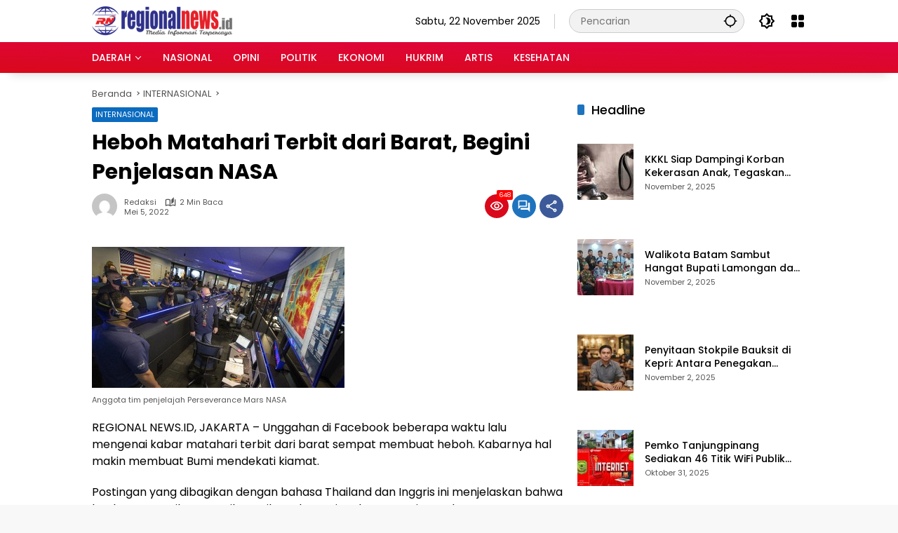

--- FILE ---
content_type: text/html; charset=UTF-8
request_url: https://regionalnews.id/2022/05/05/heboh-matahari-terbit-dari-barat-begini-penjelasan-nasa/
body_size: 20765
content:
<!doctype html>
<html lang="id">
<head>
	<meta charset="UTF-8">
	<meta name="viewport" content="width=device-width, initial-scale=1">
	<link rel="profile" href="https://gmpg.org/xfn/11">

	<title>Heboh Matahari Terbit dari Barat, Begini Penjelasan NASA</title>
<meta name='robots' content='max-image-preview:large' />
<link rel="alternate" type="application/rss+xml" title=" &raquo; Feed" href="https://regionalnews.id/feed/" />
<link rel="alternate" type="application/rss+xml" title=" &raquo; Umpan Komentar" href="https://regionalnews.id/comments/feed/" />
<link rel="alternate" type="application/rss+xml" title=" &raquo; Heboh Matahari Terbit dari Barat, Begini Penjelasan NASA Umpan Komentar" href="https://regionalnews.id/2022/05/05/heboh-matahari-terbit-dari-barat-begini-penjelasan-nasa/feed/" />
<link rel='stylesheet' id='menu-icons-extra-css' href='https://regionalnews.id/wp-content/plugins/menu-icons/css/extra.min.css?ver=0.13.17' media='all' />
<link rel='stylesheet' id='wp-block-library-css' href='https://regionalnews.id/wp-includes/css/dist/block-library/style.min.css?ver=6.4.7' media='all' />
<style id='kia-post-subtitle-style-inline-css'>
.wp-block-kia-post-subtitle{box-sizing:border-box;word-break:break-word}.wp-block-kia-post-subtitle a{display:inline-block}.wp-block-kia-post-subtitle.no-subtitle{opacity:.333}

</style>
<style id='classic-theme-styles-inline-css'>
/*! This file is auto-generated */
.wp-block-button__link{color:#fff;background-color:#32373c;border-radius:9999px;box-shadow:none;text-decoration:none;padding:calc(.667em + 2px) calc(1.333em + 2px);font-size:1.125em}.wp-block-file__button{background:#32373c;color:#fff;text-decoration:none}
</style>
<style id='global-styles-inline-css'>
body{--wp--preset--color--black: #000000;--wp--preset--color--cyan-bluish-gray: #abb8c3;--wp--preset--color--white: #ffffff;--wp--preset--color--pale-pink: #f78da7;--wp--preset--color--vivid-red: #cf2e2e;--wp--preset--color--luminous-vivid-orange: #ff6900;--wp--preset--color--luminous-vivid-amber: #fcb900;--wp--preset--color--light-green-cyan: #7bdcb5;--wp--preset--color--vivid-green-cyan: #00d084;--wp--preset--color--pale-cyan-blue: #8ed1fc;--wp--preset--color--vivid-cyan-blue: #0693e3;--wp--preset--color--vivid-purple: #9b51e0;--wp--preset--gradient--vivid-cyan-blue-to-vivid-purple: linear-gradient(135deg,rgba(6,147,227,1) 0%,rgb(155,81,224) 100%);--wp--preset--gradient--light-green-cyan-to-vivid-green-cyan: linear-gradient(135deg,rgb(122,220,180) 0%,rgb(0,208,130) 100%);--wp--preset--gradient--luminous-vivid-amber-to-luminous-vivid-orange: linear-gradient(135deg,rgba(252,185,0,1) 0%,rgba(255,105,0,1) 100%);--wp--preset--gradient--luminous-vivid-orange-to-vivid-red: linear-gradient(135deg,rgba(255,105,0,1) 0%,rgb(207,46,46) 100%);--wp--preset--gradient--very-light-gray-to-cyan-bluish-gray: linear-gradient(135deg,rgb(238,238,238) 0%,rgb(169,184,195) 100%);--wp--preset--gradient--cool-to-warm-spectrum: linear-gradient(135deg,rgb(74,234,220) 0%,rgb(151,120,209) 20%,rgb(207,42,186) 40%,rgb(238,44,130) 60%,rgb(251,105,98) 80%,rgb(254,248,76) 100%);--wp--preset--gradient--blush-light-purple: linear-gradient(135deg,rgb(255,206,236) 0%,rgb(152,150,240) 100%);--wp--preset--gradient--blush-bordeaux: linear-gradient(135deg,rgb(254,205,165) 0%,rgb(254,45,45) 50%,rgb(107,0,62) 100%);--wp--preset--gradient--luminous-dusk: linear-gradient(135deg,rgb(255,203,112) 0%,rgb(199,81,192) 50%,rgb(65,88,208) 100%);--wp--preset--gradient--pale-ocean: linear-gradient(135deg,rgb(255,245,203) 0%,rgb(182,227,212) 50%,rgb(51,167,181) 100%);--wp--preset--gradient--electric-grass: linear-gradient(135deg,rgb(202,248,128) 0%,rgb(113,206,126) 100%);--wp--preset--gradient--midnight: linear-gradient(135deg,rgb(2,3,129) 0%,rgb(40,116,252) 100%);--wp--preset--font-size--small: 13px;--wp--preset--font-size--medium: 20px;--wp--preset--font-size--large: 36px;--wp--preset--font-size--x-large: 42px;--wp--preset--spacing--20: 0.44rem;--wp--preset--spacing--30: 0.67rem;--wp--preset--spacing--40: 1rem;--wp--preset--spacing--50: 1.5rem;--wp--preset--spacing--60: 2.25rem;--wp--preset--spacing--70: 3.38rem;--wp--preset--spacing--80: 5.06rem;--wp--preset--shadow--natural: 6px 6px 9px rgba(0, 0, 0, 0.2);--wp--preset--shadow--deep: 12px 12px 50px rgba(0, 0, 0, 0.4);--wp--preset--shadow--sharp: 6px 6px 0px rgba(0, 0, 0, 0.2);--wp--preset--shadow--outlined: 6px 6px 0px -3px rgba(255, 255, 255, 1), 6px 6px rgba(0, 0, 0, 1);--wp--preset--shadow--crisp: 6px 6px 0px rgba(0, 0, 0, 1);}:where(.is-layout-flex){gap: 0.5em;}:where(.is-layout-grid){gap: 0.5em;}body .is-layout-flow > .alignleft{float: left;margin-inline-start: 0;margin-inline-end: 2em;}body .is-layout-flow > .alignright{float: right;margin-inline-start: 2em;margin-inline-end: 0;}body .is-layout-flow > .aligncenter{margin-left: auto !important;margin-right: auto !important;}body .is-layout-constrained > .alignleft{float: left;margin-inline-start: 0;margin-inline-end: 2em;}body .is-layout-constrained > .alignright{float: right;margin-inline-start: 2em;margin-inline-end: 0;}body .is-layout-constrained > .aligncenter{margin-left: auto !important;margin-right: auto !important;}body .is-layout-constrained > :where(:not(.alignleft):not(.alignright):not(.alignfull)){max-width: var(--wp--style--global--content-size);margin-left: auto !important;margin-right: auto !important;}body .is-layout-constrained > .alignwide{max-width: var(--wp--style--global--wide-size);}body .is-layout-flex{display: flex;}body .is-layout-flex{flex-wrap: wrap;align-items: center;}body .is-layout-flex > *{margin: 0;}body .is-layout-grid{display: grid;}body .is-layout-grid > *{margin: 0;}:where(.wp-block-columns.is-layout-flex){gap: 2em;}:where(.wp-block-columns.is-layout-grid){gap: 2em;}:where(.wp-block-post-template.is-layout-flex){gap: 1.25em;}:where(.wp-block-post-template.is-layout-grid){gap: 1.25em;}.has-black-color{color: var(--wp--preset--color--black) !important;}.has-cyan-bluish-gray-color{color: var(--wp--preset--color--cyan-bluish-gray) !important;}.has-white-color{color: var(--wp--preset--color--white) !important;}.has-pale-pink-color{color: var(--wp--preset--color--pale-pink) !important;}.has-vivid-red-color{color: var(--wp--preset--color--vivid-red) !important;}.has-luminous-vivid-orange-color{color: var(--wp--preset--color--luminous-vivid-orange) !important;}.has-luminous-vivid-amber-color{color: var(--wp--preset--color--luminous-vivid-amber) !important;}.has-light-green-cyan-color{color: var(--wp--preset--color--light-green-cyan) !important;}.has-vivid-green-cyan-color{color: var(--wp--preset--color--vivid-green-cyan) !important;}.has-pale-cyan-blue-color{color: var(--wp--preset--color--pale-cyan-blue) !important;}.has-vivid-cyan-blue-color{color: var(--wp--preset--color--vivid-cyan-blue) !important;}.has-vivid-purple-color{color: var(--wp--preset--color--vivid-purple) !important;}.has-black-background-color{background-color: var(--wp--preset--color--black) !important;}.has-cyan-bluish-gray-background-color{background-color: var(--wp--preset--color--cyan-bluish-gray) !important;}.has-white-background-color{background-color: var(--wp--preset--color--white) !important;}.has-pale-pink-background-color{background-color: var(--wp--preset--color--pale-pink) !important;}.has-vivid-red-background-color{background-color: var(--wp--preset--color--vivid-red) !important;}.has-luminous-vivid-orange-background-color{background-color: var(--wp--preset--color--luminous-vivid-orange) !important;}.has-luminous-vivid-amber-background-color{background-color: var(--wp--preset--color--luminous-vivid-amber) !important;}.has-light-green-cyan-background-color{background-color: var(--wp--preset--color--light-green-cyan) !important;}.has-vivid-green-cyan-background-color{background-color: var(--wp--preset--color--vivid-green-cyan) !important;}.has-pale-cyan-blue-background-color{background-color: var(--wp--preset--color--pale-cyan-blue) !important;}.has-vivid-cyan-blue-background-color{background-color: var(--wp--preset--color--vivid-cyan-blue) !important;}.has-vivid-purple-background-color{background-color: var(--wp--preset--color--vivid-purple) !important;}.has-black-border-color{border-color: var(--wp--preset--color--black) !important;}.has-cyan-bluish-gray-border-color{border-color: var(--wp--preset--color--cyan-bluish-gray) !important;}.has-white-border-color{border-color: var(--wp--preset--color--white) !important;}.has-pale-pink-border-color{border-color: var(--wp--preset--color--pale-pink) !important;}.has-vivid-red-border-color{border-color: var(--wp--preset--color--vivid-red) !important;}.has-luminous-vivid-orange-border-color{border-color: var(--wp--preset--color--luminous-vivid-orange) !important;}.has-luminous-vivid-amber-border-color{border-color: var(--wp--preset--color--luminous-vivid-amber) !important;}.has-light-green-cyan-border-color{border-color: var(--wp--preset--color--light-green-cyan) !important;}.has-vivid-green-cyan-border-color{border-color: var(--wp--preset--color--vivid-green-cyan) !important;}.has-pale-cyan-blue-border-color{border-color: var(--wp--preset--color--pale-cyan-blue) !important;}.has-vivid-cyan-blue-border-color{border-color: var(--wp--preset--color--vivid-cyan-blue) !important;}.has-vivid-purple-border-color{border-color: var(--wp--preset--color--vivid-purple) !important;}.has-vivid-cyan-blue-to-vivid-purple-gradient-background{background: var(--wp--preset--gradient--vivid-cyan-blue-to-vivid-purple) !important;}.has-light-green-cyan-to-vivid-green-cyan-gradient-background{background: var(--wp--preset--gradient--light-green-cyan-to-vivid-green-cyan) !important;}.has-luminous-vivid-amber-to-luminous-vivid-orange-gradient-background{background: var(--wp--preset--gradient--luminous-vivid-amber-to-luminous-vivid-orange) !important;}.has-luminous-vivid-orange-to-vivid-red-gradient-background{background: var(--wp--preset--gradient--luminous-vivid-orange-to-vivid-red) !important;}.has-very-light-gray-to-cyan-bluish-gray-gradient-background{background: var(--wp--preset--gradient--very-light-gray-to-cyan-bluish-gray) !important;}.has-cool-to-warm-spectrum-gradient-background{background: var(--wp--preset--gradient--cool-to-warm-spectrum) !important;}.has-blush-light-purple-gradient-background{background: var(--wp--preset--gradient--blush-light-purple) !important;}.has-blush-bordeaux-gradient-background{background: var(--wp--preset--gradient--blush-bordeaux) !important;}.has-luminous-dusk-gradient-background{background: var(--wp--preset--gradient--luminous-dusk) !important;}.has-pale-ocean-gradient-background{background: var(--wp--preset--gradient--pale-ocean) !important;}.has-electric-grass-gradient-background{background: var(--wp--preset--gradient--electric-grass) !important;}.has-midnight-gradient-background{background: var(--wp--preset--gradient--midnight) !important;}.has-small-font-size{font-size: var(--wp--preset--font-size--small) !important;}.has-medium-font-size{font-size: var(--wp--preset--font-size--medium) !important;}.has-large-font-size{font-size: var(--wp--preset--font-size--large) !important;}.has-x-large-font-size{font-size: var(--wp--preset--font-size--x-large) !important;}
.wp-block-navigation a:where(:not(.wp-element-button)){color: inherit;}
:where(.wp-block-post-template.is-layout-flex){gap: 1.25em;}:where(.wp-block-post-template.is-layout-grid){gap: 1.25em;}
:where(.wp-block-columns.is-layout-flex){gap: 2em;}:where(.wp-block-columns.is-layout-grid){gap: 2em;}
.wp-block-pullquote{font-size: 1.5em;line-height: 1.6;}
</style>
<link rel='stylesheet' id='dashicons-css' href='https://regionalnews.id/wp-includes/css/dashicons.min.css?ver=6.4.7' media='all' />
<link rel='stylesheet' id='everest-forms-general-css' href='https://regionalnews.id/wp-content/plugins/everest-forms/assets/css/everest-forms.css?ver=3.1.2' media='all' />
<link rel='stylesheet' id='jquery-intl-tel-input-css' href='https://regionalnews.id/wp-content/plugins/everest-forms/assets/css/intlTelInput.css?ver=3.1.2' media='all' />
<link rel='stylesheet' id='ssb-front-css-css' href='https://regionalnews.id/wp-content/plugins/simple-social-buttons/assets/css/front.css?ver=6.1.0' media='all' />
<link rel='stylesheet' id='wpmedia-fonts-css' href='https://regionalnews.id/wp-content/fonts/8d388d8c3e3f9872d1a8c5af018bfeee.css?ver=1.0.7' media='all' />
<link rel='stylesheet' id='wpmedia-style-css' href='https://regionalnews.id/wp-content/themes/wpmedia/style.css?ver=1.0.7' media='all' />
<style id='wpmedia-style-inline-css'>
h1,h2,h3,h4,h5,h6,.reltitle,.site-title,.gmr-mainmenu ul > li > a,.gmr-secondmenu-dropdown ul > li > a,.gmr-sidemenu ul li a,.gmr-sidemenu .side-textsocial,.heading-text,.gmr-mobilemenu ul li a,#navigationamp ul li a{font-family:Poppins;font-weight:500;}h1 strong,h2 strong,h3 strong,h4 strong,h5 strong,h6 strong{font-weight:700;}.entry-content-single{font-size:16px;}body{font-family:Poppins;--font-reguler:400;--font-bold:700;--mainmenu-bgcolor:#d9091b;--mainmenu-secondbgcolor:#e0043f;--background-color:#f8f8f8;--main-color:#000000;--widget-title:#000000;--link-color-body:#000000;--hoverlink-color-body:#d9091b;--border-color:#cccccc;--button-bgcolor:#3920c9;--button-color:#ffffff;--header-bgcolor:#ffffff;--topnav-color:#000000;--topnav-link-color:#000000;--topnav-linkhover-color:#d9091b;--mainmenu-color:#ffffff;--mainmenu-hovercolor:#f1c40f;--content-bgcolor:#ffffff;--content-greycolor:#555555;--greybody-bgcolor:#eeeeee;--footer-bgcolor:#ffffff;--footer-color:#666666;--footer-linkcolor:#212121;--footer-hover-linkcolor:#d9091b;}body,body.dark-theme{--scheme-color:#d9091b;--secondscheme-color:#1e73be;--mainmenu-direction:1deg;}/* Generate Using Cache */
</style>
<script src="https://regionalnews.id/wp-includes/js/jquery/jquery.min.js?ver=3.7.1" id="jquery-core-js"></script>
<script src="https://regionalnews.id/wp-includes/js/jquery/jquery-migrate.min.js?ver=3.4.1" id="jquery-migrate-js"></script>
<link rel="https://api.w.org/" href="https://regionalnews.id/wp-json/" /><link rel="alternate" type="application/json" href="https://regionalnews.id/wp-json/wp/v2/posts/2240" /><link rel="EditURI" type="application/rsd+xml" title="RSD" href="https://regionalnews.id/xmlrpc.php?rsd" />
<meta name="generator" content="WordPress 6.4.7" />
<meta name="generator" content="Everest Forms 3.1.2" />
<link rel="canonical" href="https://regionalnews.id/2022/05/05/heboh-matahari-terbit-dari-barat-begini-penjelasan-nasa/" />
<link rel='shortlink' href='https://regionalnews.id/?p=2240' />
<link rel="alternate" type="application/json+oembed" href="https://regionalnews.id/wp-json/oembed/1.0/embed?url=https%3A%2F%2Fregionalnews.id%2F2022%2F05%2F05%2Fheboh-matahari-terbit-dari-barat-begini-penjelasan-nasa%2F" />
<link rel="alternate" type="text/xml+oembed" href="https://regionalnews.id/wp-json/oembed/1.0/embed?url=https%3A%2F%2Fregionalnews.id%2F2022%2F05%2F05%2Fheboh-matahari-terbit-dari-barat-begini-penjelasan-nasa%2F&#038;format=xml" />
 <style media="screen">

		.simplesocialbuttons.simplesocialbuttons_inline .ssb-fb-like, .simplesocialbuttons.simplesocialbuttons_inline amp-facebook-like {
	  margin: ;
	}
		 /*inline margin*/
	
	
	
	
	
	
			 .simplesocialbuttons.simplesocialbuttons_inline.simplesocial-simple-icons button{
		 margin: ;
	 }

			 /*margin-digbar*/

	
	
	
	
	
	
	
</style>

<!-- Open Graph Meta Tags generated by Simple Social Buttons 6.1.0 -->
<meta property="og:title" content="Heboh Matahari Terbit dari Barat, Begini Penjelasan NASA - " />
<meta property="og:description" content="Anggota tim penjelajah Perseverance Mars NASA REGIONAL NEWS.ID, JAKARTA - Unggahan di Facebook beberapa waktu lalu mengenai kabar matahari terbit dari barat sempat membuat heboh. Kabarnya hal makin membuat Bumi mendekati kiamat. Postingan yang dibagikan dengan bahasa Thailand dan Inggris ini menjelaskan bahwa lembaga antariksa Amerika Serikat, The National Aeronautics and Space Administration (NASA), disebut mengumumkan kemungkinan matahari bisa terbit&hellip;" />
<meta property="og:url" content="https://regionalnews.id/2022/05/05/heboh-matahari-terbit-dari-barat-begini-penjelasan-nasa/" />
<meta property="og:image" content="https://regionalnews.id/wp-content/uploads/2022/05/nasa-di-mars-6_169.jpeg" />
<meta name="twitter:card" content="summary_large_image" />
<meta name="twitter:description" content="Anggota tim penjelajah Perseverance Mars NASA REGIONAL NEWS.ID, JAKARTA - Unggahan di Facebook beberapa waktu lalu mengenai kabar matahari terbit dari barat sempat membuat heboh. Kabarnya hal makin membuat Bumi mendekati kiamat. Postingan yang dibagikan dengan bahasa Thailand dan Inggris ini menjelaskan bahwa lembaga antariksa Amerika Serikat, The National Aeronautics and Space Administration (NASA), disebut mengumumkan kemungkinan matahari bisa terbit&hellip;" />
<meta name="twitter:title" content="Heboh Matahari Terbit dari Barat, Begini Penjelasan NASA - " />
<meta property="twitter:image" content="https://regionalnews.id/wp-content/uploads/2022/05/nasa-di-mars-6_169.jpeg" />
<link rel="pingback" href="https://regionalnews.id/xmlrpc.php">		
</head>

<body class="post-template-default single single-post postid-2240 single-format-standard wp-custom-logo wp-embed-responsive everest-forms-no-js idtheme kentooz">
	<a class="skip-link screen-reader-text" href="#primary">Langsung ke konten</a>
		<div id="page" class="site">
		<div id="topnavwrap" class="gmr-topnavwrap clearfix">
			<div class="container">
				<header id="masthead" class="list-flex site-header">
					<div class="row-flex gmr-navleft">
						<div class="site-branding">
							<div class="gmr-logo"><a class="custom-logo-link" href="https://regionalnews.id" title="" rel="home"><img class="custom-logo" src="https://regionalnews.id/wp-content/uploads/2023/12/cropped-regional2-1.png" width="200" height="42" alt="" loading="lazy" /></a></div>						</div><!-- .site-branding -->
					</div>

					<div class="row-flex gmr-navright">
						<span class="gmr-top-date" data-lang="id"></span><div class="gmr-search desktop-only">
				<form method="get" class="gmr-searchform searchform" action="https://regionalnews.id/">
					<input type="text" name="s" id="s" placeholder="Pencarian" />
					<input type="hidden" name="post_type[]" value="post" />
					<button type="submit" role="button" class="gmr-search-submit gmr-search-icon" aria-label="Kirim">
						<svg xmlns="http://www.w3.org/2000/svg" height="24px" viewBox="0 0 24 24" width="24px" fill="currentColor"><path d="M0 0h24v24H0V0z" fill="none"/><path d="M20.94 11c-.46-4.17-3.77-7.48-7.94-7.94V1h-2v2.06C6.83 3.52 3.52 6.83 3.06 11H1v2h2.06c.46 4.17 3.77 7.48 7.94 7.94V23h2v-2.06c4.17-.46 7.48-3.77 7.94-7.94H23v-2h-2.06zM12 19c-3.87 0-7-3.13-7-7s3.13-7 7-7 7 3.13 7 7-3.13 7-7 7z"/></svg>
					</button>
				</form>
			</div><button role="button" class="darkmode-button topnav-button" aria-label="Mode Gelap"><svg xmlns="http://www.w3.org/2000/svg" height="24px" viewBox="0 0 24 24" width="24px" fill="currentColor"><path d="M0 0h24v24H0V0z" fill="none"/><path d="M20 8.69V4h-4.69L12 .69 8.69 4H4v4.69L.69 12 4 15.31V20h4.69L12 23.31 15.31 20H20v-4.69L23.31 12 20 8.69zm-2 5.79V18h-3.52L12 20.48 9.52 18H6v-3.52L3.52 12 6 9.52V6h3.52L12 3.52 14.48 6H18v3.52L20.48 12 18 14.48zM12.29 7c-.74 0-1.45.17-2.08.46 1.72.79 2.92 2.53 2.92 4.54s-1.2 3.75-2.92 4.54c.63.29 1.34.46 2.08.46 2.76 0 5-2.24 5-5s-2.24-5-5-5z"/></svg></button><div class="gmr-menugrid-btn gmrclick-container"><button id="menugrid-button" class="topnav-button gmrbtnclick" aria-label="Buka Menu"><svg xmlns="http://www.w3.org/2000/svg" enable-background="new 0 0 24 24" height="24px" viewBox="0 0 24 24" width="24px" fill="currentColor"><g><rect fill="none" height="24" width="24"/></g><g><g><path d="M5,11h4c1.1,0,2-0.9,2-2V5c0-1.1-0.9-2-2-2H5C3.9,3,3,3.9,3,5v4C3,10.1,3.9,11,5,11z"/><path d="M5,21h4c1.1,0,2-0.9,2-2v-4c0-1.1-0.9-2-2-2H5c-1.1,0-2,0.9-2,2v4C3,20.1,3.9,21,5,21z"/><path d="M13,5v4c0,1.1,0.9,2,2,2h4c1.1,0,2-0.9,2-2V5c0-1.1-0.9-2-2-2h-4C13.9,3,13,3.9,13,5z"/><path d="M15,21h4c1.1,0,2-0.9,2-2v-4c0-1.1-0.9-2-2-2h-4c-1.1,0-2,0.9-2,2v4C13,20.1,13.9,21,15,21z"/></g></g></svg></button><div id="dropdown-container" class="gmr-secondmenu-dropdown gmr-dropdown col-2"><ul id="secondary-menu" class="menu"><li id="menu-item-78" class="menu-item menu-item-type-taxonomy menu-item-object-post_tag menu-item-78"><a href="https://regionalnews.id/tag/manfaat-buah/">Manfaat Buah</a></li>
<li id="menu-item-79" class="menu-item menu-item-type-taxonomy menu-item-object-post_tag menu-item-79"><a href="https://regionalnews.id/tag/berita-otomotif/">Berita Otomotif</a></li>
<li id="menu-item-80" class="menu-item menu-item-type-taxonomy menu-item-object-post_tag menu-item-80"><a href="https://regionalnews.id/tag/berita-teknologi/">Berita Teknologi</a></li>
<li id="menu-item-81" class="menu-item menu-item-type-taxonomy menu-item-object-post_tag menu-item-81"><a href="https://regionalnews.id/tag/berita-internasional/">Berita Internasional</a></li>
<li id="menu-item-82" class="menu-item menu-item-type-taxonomy menu-item-object-post_tag menu-item-82"><a href="https://regionalnews.id/tag/nissan/">Nissan</a></li>
<li id="menu-item-83" class="menu-item menu-item-type-taxonomy menu-item-object-post_tag menu-item-83"><a href="https://regionalnews.id/tag/mitsubishi/">Mitsubishi</a></li>
<li id="menu-item-84" class="menu-item menu-item-type-taxonomy menu-item-object-post_tag menu-item-84"><a href="https://regionalnews.id/tag/rusia/">Rusia</a></li>
<li id="menu-item-85" class="menu-item menu-item-type-taxonomy menu-item-object-post_tag menu-item-85"><a href="https://regionalnews.id/tag/ukraina/">Ukraina</a></li>
</ul></div></div><button id="gmr-responsive-menu" role="button" class="mobile-only" aria-label="Menu" data-target="#gmr-sidemenu-id" data-toggle="onoffcanvas" aria-expanded="false" rel="nofollow"><svg xmlns="http://www.w3.org/2000/svg" width="24" height="24" viewBox="0 0 24 24"><path fill="currentColor" d="m19.31 18.9l3.08 3.1L21 23.39l-3.12-3.07c-.69.43-1.51.68-2.38.68c-2.5 0-4.5-2-4.5-4.5s2-4.5 4.5-4.5s4.5 2 4.5 4.5c0 .88-.25 1.71-.69 2.4m-3.81.1a2.5 2.5 0 0 0 0-5a2.5 2.5 0 0 0 0 5M21 4v2H3V4h18M3 16v-2h6v2H3m0-5V9h18v2h-2.03c-1.01-.63-2.2-1-3.47-1s-2.46.37-3.47 1H3Z"/></svg></button>					</div>
				</header>
			</div><!-- .container -->
			<nav id="main-nav" class="main-navigation gmr-mainmenu">
				<div class="container">
					<ul id="primary-menu" class="menu"><li id="menu-item-284" class="menu-item menu-item-type-taxonomy menu-item-object-category menu-item-has-children menu-item-284"><a href="https://regionalnews.id/category/3/"><span>DAERAH</span></a>
<ul class="sub-menu">
	<li id="menu-item-292" class="menu-item menu-item-type-taxonomy menu-item-object-category menu-item-292"><a href="https://regionalnews.id/category/3/32/"><span>TANJUNGPINANG</span></a></li>
	<li id="menu-item-288" class="menu-item menu-item-type-taxonomy menu-item-object-category menu-item-288"><a href="https://regionalnews.id/category/3/35/"><span>KARIMUN</span></a></li>
	<li id="menu-item-9516" class="menu-item menu-item-type-taxonomy menu-item-object-category menu-item-9516"><a href="https://regionalnews.id/category/3/batam/"><span>BATAM</span></a></li>
	<li id="menu-item-285" class="menu-item menu-item-type-taxonomy menu-item-object-category menu-item-285"><a href="https://regionalnews.id/category/3/38/"><span>ANAMBAS</span></a></li>
	<li id="menu-item-290" class="menu-item menu-item-type-taxonomy menu-item-object-category menu-item-290"><a href="https://regionalnews.id/category/3/36/"><span>LINGGA</span></a></li>
	<li id="menu-item-291" class="menu-item menu-item-type-taxonomy menu-item-object-category menu-item-291"><a href="https://regionalnews.id/category/3/37/"><span>NATUNA</span></a></li>
</ul>
</li>
<li id="menu-item-9517" class="menu-item menu-item-type-taxonomy menu-item-object-category menu-item-9517"><a href="https://regionalnews.id/category/nasional/"><span>NASIONAL</span></a></li>
<li id="menu-item-345" class="menu-item menu-item-type-taxonomy menu-item-object-category menu-item-345"><a href="https://regionalnews.id/category/11/"><span>OPINI</span></a></li>
<li id="menu-item-295" class="menu-item menu-item-type-taxonomy menu-item-object-category menu-item-295"><a href="https://regionalnews.id/category/1/"><span>POLITIK</span></a></li>
<li id="menu-item-283" class="menu-item menu-item-type-taxonomy menu-item-object-category menu-item-283"><a href="https://regionalnews.id/category/ekonomi/"><span>EKONOMI</span></a></li>
<li id="menu-item-296" class="menu-item menu-item-type-taxonomy menu-item-object-category menu-item-296"><a href="https://regionalnews.id/category/9/"><span>HUKRIM</span></a></li>
<li id="menu-item-9304" class="menu-item menu-item-type-taxonomy menu-item-object-category menu-item-9304"><a href="https://regionalnews.id/category/style/"><span>ARTIS</span></a></li>
<li id="menu-item-297" class="menu-item menu-item-type-taxonomy menu-item-object-category menu-item-297"><a href="https://regionalnews.id/category/10/"><span>KESEHATAN</span></a></li>
</ul>				</div>
			</nav><!-- #main-nav -->
		</div><!-- #topnavwrap -->

				
		
		
		<div id="content" class="gmr-content">
			<div class="container">
				<div class="row">
<main id="primary" class="site-main col-md-8">
	
<article id="post-2240" class="post type-post hentry content-single">
				<div class="breadcrumbs" itemscope itemtype="https://schema.org/BreadcrumbList">
																						<span class="first-cl" itemprop="itemListElement" itemscope itemtype="https://schema.org/ListItem">
								<a itemscope itemtype="https://schema.org/WebPage" itemprop="item" itemid="https://regionalnews.id/" href="https://regionalnews.id/"><span itemprop="name">Beranda</span></a>
								<span itemprop="position" content="1"></span>
							</span>
												<span class="separator"></span>
																											<span class="0-cl" itemprop="itemListElement" itemscope itemtype="http://schema.org/ListItem">
								<a itemscope itemtype="https://schema.org/WebPage" itemprop="item" itemid="https://regionalnews.id/category/internasional/" href="https://regionalnews.id/category/internasional/"><span itemprop="name">INTERNASIONAL</span></a>
								<span itemprop="position" content="2"></span>
							</span>
												<span class="separator"></span>
																				<span class="last-cl" itemscope itemtype="https://schema.org/ListItem">
						<span itemprop="name">Heboh Matahari Terbit dari Barat, Begini Penjelasan NASA</span>
						<span itemprop="position" content="3"></span>
						</span>
												</div>
				<header class="entry-header entry-header-single">
		<span class="cat-links-content"><a href="https://regionalnews.id/category/internasional/" title="Lihat semua posts di INTERNASIONAL" style="background:#0b6bbf;">INTERNASIONAL</a></span><h1 class="entry-title"><strong>Heboh Matahari Terbit dari Barat, Begini Penjelasan NASA</strong></h1><div class="list-flex clearfix"><div class="gmr-gravatar-metasingle"><a class="url" href="https://regionalnews.id/author/rahmad/" title="Permalink ke: redaksi"><img alt='' src='https://secure.gravatar.com/avatar/1666e234db89956e478952c19012db9a?s=40&#038;d=mm&#038;r=g' srcset='https://secure.gravatar.com/avatar/1666e234db89956e478952c19012db9a?s=80&#038;d=mm&#038;r=g 2x' class='avatar avatar-40 photo img-cicle' height='40' width='40' decoding='async'/></a></div><div class="gmr-content-metasingle"><div class="meta-content"><span class="author vcard"><a class="url fn n" href="https://regionalnews.id/author/rahmad/" title="redaksi">redaksi</a></span><span class="count-text"><svg xmlns="http://www.w3.org/2000/svg" enable-background="new 0 0 24 24" height="24px" viewBox="0 0 24 24" width="24px" fill="currentColor"><g><rect fill="none" height="24" width="24" x="0"/></g><g><path d="M22.47,5.2C22,4.96,21.51,4.76,21,4.59v12.03C19.86,16.21,18.69,16,17.5,16c-1.9,0-3.78,0.54-5.5,1.58V5.48 C10.38,4.55,8.51,4,6.5,4C4.71,4,3.02,4.44,1.53,5.2C1.2,5.36,1,5.71,1,6.08v12.08c0,0.58,0.47,0.99,1,0.99 c0.16,0,0.32-0.04,0.48-0.12C3.69,18.4,5.05,18,6.5,18c2.07,0,3.98,0.82,5.5,2c1.52-1.18,3.43-2,5.5-2c1.45,0,2.81,0.4,4.02,1.04 c0.16,0.08,0.32,0.12,0.48,0.12c0.52,0,1-0.41,1-0.99V6.08C23,5.71,22.8,5.36,22.47,5.2z M10,16.62C8.86,16.21,7.69,16,6.5,16 c-1.19,0-2.36,0.21-3.5,0.62V6.71C4.11,6.24,5.28,6,6.5,6C7.7,6,8.89,6.25,10,6.72V16.62z M19,0.5l-5,5V15l5-4.5V0.5z"/></g></svg><span class="in-count-text">2 min baca</span></span></div><div class="meta-content"><span class="posted-on"><time class="entry-date published" datetime="2022-05-05T02:26:30+00:00">Mei 5, 2022</time><time class="updated" datetime="2022-05-05T02:26:31+00:00">Mei 5, 2022</time></span></div></div><div class="gmr-content-share list-right"><div class="gmr-iconnotif"><div class="gmr-iconnotif-wrap"><svg xmlns="http://www.w3.org/2000/svg" height="24px" viewBox="0 0 24 24" width="24px" fill="currentColor"><path d="M0 0h24v24H0V0z" fill="none"/><path d="M12 6c3.79 0 7.17 2.13 8.82 5.5C19.17 14.87 15.79 17 12 17s-7.17-2.13-8.82-5.5C4.83 8.13 8.21 6 12 6m0-2C7 4 2.73 7.11 1 11.5 2.73 15.89 7 19 12 19s9.27-3.11 11-7.5C21.27 7.11 17 4 12 4zm0 5c1.38 0 2.5 1.12 2.5 2.5S13.38 14 12 14s-2.5-1.12-2.5-2.5S10.62 9 12 9m0-2c-2.48 0-4.5 2.02-4.5 4.5S9.52 16 12 16s4.5-2.02 4.5-4.5S14.48 7 12 7z"/></svg><span class="notif-number">648</span></div></div><div class="gmr-iconnotif"><a href="https://regionalnews.id/2022/05/05/heboh-matahari-terbit-dari-barat-begini-penjelasan-nasa/#respond"><svg xmlns="http://www.w3.org/2000/svg" height="24px" viewBox="0 0 24 24" width="24px" fill="currentColor"><path d="M0 0h24v24H0V0z" fill="none"/><path d="M15 4v7H5.17L4 12.17V4h11m1-2H3c-.55 0-1 .45-1 1v14l4-4h10c.55 0 1-.45 1-1V3c0-.55-.45-1-1-1zm5 4h-2v9H6v2c0 .55.45 1 1 1h11l4 4V7c0-.55-.45-1-1-1z"/></svg></a></div><button id="share-modal" data-modal="gmr-popupwrap" aria-label="Bagikan"><svg xmlns="http://www.w3.org/2000/svg" height="24px" viewBox="0 0 24 24" width="24px" fill="currentColor"><path d="M0 0h24v24H0V0z" fill="none"/><path d="M18 16.08c-.76 0-1.44.3-1.96.77L8.91 12.7c.05-.23.09-.46.09-.7s-.04-.47-.09-.7l7.05-4.11c.54.5 1.25.81 2.04.81 1.66 0 3-1.34 3-3s-1.34-3-3-3-3 1.34-3 3c0 .24.04.47.09.7L8.04 9.81C7.5 9.31 6.79 9 6 9c-1.66 0-3 1.34-3 3s1.34 3 3 3c.79 0 1.5-.31 2.04-.81l7.12 4.16c-.05.21-.08.43-.08.65 0 1.61 1.31 2.92 2.92 2.92s2.92-1.31 2.92-2.92c0-1.61-1.31-2.92-2.92-2.92zM18 4c.55 0 1 .45 1 1s-.45 1-1 1-1-.45-1-1 .45-1 1-1zM6 13c-.55 0-1-.45-1-1s.45-1 1-1 1 .45 1 1-.45 1-1 1zm12 7.02c-.55 0-1-.45-1-1s.45-1 1-1 1 .45 1 1-.45 1-1 1z"/></svg></button><div id="gmr-popupwrap" class="gmr-share-popup"><div class="gmr-modalbg close-modal"></div><div class="gmr-in-popup clearfix"><span class="idt-xclose close-modal">&times;</span><h4 class="main-textshare">Heboh Matahari Terbit dari Barat, Begini Penjelasan NASA</h4><div class="content-share"><div class="second-textshare">Sebarkan artikel ini</div><ul class="gmr-socialicon-share"><li class="facebook"><a href="https://www.facebook.com/sharer/sharer.php?u=https%3A%2F%2Fregionalnews.id%2F2022%2F05%2F05%2Fheboh-matahari-terbit-dari-barat-begini-penjelasan-nasa%2F" target="_blank" rel="nofollow" data-title="Facebook" title="Facebook"><svg xmlns="http://www.w3.org/2000/svg" width="0.63em" height="1em" viewBox="0 0 320 512"><path fill="currentColor" d="m279.14 288l14.22-92.66h-88.91v-60.13c0-25.35 12.42-50.06 52.24-50.06h40.42V6.26S260.43 0 225.36 0c-73.22 0-121.08 44.38-121.08 124.72v70.62H22.89V288h81.39v224h100.17V288z"/></svg></a></li><li class="twitter"><a href="https://twitter.com/intent/tweet?url=https%3A%2F%2Fregionalnews.id%2F2022%2F05%2F05%2Fheboh-matahari-terbit-dari-barat-begini-penjelasan-nasa%2F&amp;text=Heboh%20Matahari%20Terbit%20dari%20Barat%2C%20Begini%20Penjelasan%20NASA" target="_blank" rel="nofollow" data-title="Twitter" title="Twitter"><svg xmlns="http://www.w3.org/2000/svg" width="24" height="24" viewBox="0 0 24 24"><path fill="currentColor" d="M18.205 2.25h3.308l-7.227 8.26l8.502 11.24H16.13l-5.214-6.817L4.95 21.75H1.64l7.73-8.835L1.215 2.25H8.04l4.713 6.231l5.45-6.231Zm-1.161 17.52h1.833L7.045 4.126H5.078L17.044 19.77Z"/></svg></a></li><li class="telegram"><a href="https://t.me/share/url?url=https%3A%2F%2Fregionalnews.id%2F2022%2F05%2F05%2Fheboh-matahari-terbit-dari-barat-begini-penjelasan-nasa%2F&amp;text=Heboh%20Matahari%20Terbit%20dari%20Barat%2C%20Begini%20Penjelasan%20NASA" target="_blank" rel="nofollow" data-title="Telegram" title="Telegram"><svg xmlns="http://www.w3.org/2000/svg" width="0.88em" height="1em" viewBox="0 0 448 512"><path fill="currentColor" d="m446.7 98.6l-67.6 318.8c-5.1 22.5-18.4 28.1-37.3 17.5l-103-75.9l-49.7 47.8c-5.5 5.5-10.1 10.1-20.7 10.1l7.4-104.9l190.9-172.5c8.3-7.4-1.8-11.5-12.9-4.1L117.8 284L16.2 252.2c-22.1-6.9-22.5-22.1 4.6-32.7L418.2 66.4c18.4-6.9 34.5 4.1 28.5 32.2z"/></svg></a></li><li class="pinterest"><a href="https://pinterest.com/pin/create/button/?url=https%3A%2F%2Fregionalnews.id%2F2022%2F05%2F05%2Fheboh-matahari-terbit-dari-barat-begini-penjelasan-nasa%2F&amp;desciption=Heboh%20Matahari%20Terbit%20dari%20Barat%2C%20Begini%20Penjelasan%20NASA&amp;media=https%3A%2F%2Fregionalnews.id%2Fwp-content%2Fuploads%2F2022%2F05%2Fnasa-di-mars-6_169.jpeg" target="_blank" rel="nofollow" data-title="Pin" title="Pin"><svg xmlns="http://www.w3.org/2000/svg" width="24" height="24" viewBox="-4.5 -2 24 24"><path fill="currentColor" d="M6.17 13.097c-.506 2.726-1.122 5.34-2.95 6.705c-.563-4.12.829-7.215 1.475-10.5c-1.102-1.91.133-5.755 2.457-4.808c2.86 1.166-2.477 7.102 1.106 7.844c3.741.774 5.269-6.683 2.949-9.109C7.855-.272 1.45 3.15 2.238 8.163c.192 1.226 1.421 1.598.491 3.29C.584 10.962-.056 9.22.027 6.897C.159 3.097 3.344.435 6.538.067c4.04-.466 7.831 1.527 8.354 5.44c.59 4.416-1.823 9.2-6.142 8.855c-1.171-.093-1.663-.69-2.58-1.265z"/></svg></a></li><li class="whatsapp"><a href="https://api.whatsapp.com/send?text=Heboh%20Matahari%20Terbit%20dari%20Barat%2C%20Begini%20Penjelasan%20NASA https%3A%2F%2Fregionalnews.id%2F2022%2F05%2F05%2Fheboh-matahari-terbit-dari-barat-begini-penjelasan-nasa%2F" target="_blank" rel="nofollow" data-title="WhatsApp" title="WhatsApp"><svg xmlns="http://www.w3.org/2000/svg" width="0.88em" height="1em" viewBox="0 0 448 512"><path fill="currentColor" d="M380.9 97.1C339 55.1 283.2 32 223.9 32c-122.4 0-222 99.6-222 222c0 39.1 10.2 77.3 29.6 111L0 480l117.7-30.9c32.4 17.7 68.9 27 106.1 27h.1c122.3 0 224.1-99.6 224.1-222c0-59.3-25.2-115-67.1-157zm-157 341.6c-33.2 0-65.7-8.9-94-25.7l-6.7-4l-69.8 18.3L72 359.2l-4.4-7c-18.5-29.4-28.2-63.3-28.2-98.2c0-101.7 82.8-184.5 184.6-184.5c49.3 0 95.6 19.2 130.4 54.1c34.8 34.9 56.2 81.2 56.1 130.5c0 101.8-84.9 184.6-186.6 184.6zm101.2-138.2c-5.5-2.8-32.8-16.2-37.9-18c-5.1-1.9-8.8-2.8-12.5 2.8c-3.7 5.6-14.3 18-17.6 21.8c-3.2 3.7-6.5 4.2-12 1.4c-32.6-16.3-54-29.1-75.5-66c-5.7-9.8 5.7-9.1 16.3-30.3c1.8-3.7.9-6.9-.5-9.7c-1.4-2.8-12.5-30.1-17.1-41.2c-4.5-10.8-9.1-9.3-12.5-9.5c-3.2-.2-6.9-.2-10.6-.2c-3.7 0-9.7 1.4-14.8 6.9c-5.1 5.6-19.4 19-19.4 46.3c0 27.3 19.9 53.7 22.6 57.4c2.8 3.7 39.1 59.7 94.8 83.8c35.2 15.2 49 16.5 66.6 13.9c10.7-1.6 32.8-13.4 37.4-26.4c4.6-13 4.6-24.1 3.2-26.4c-1.3-2.5-5-3.9-10.5-6.6z"/></svg></a></li></ul></div></div></div></div></div>	</header><!-- .entry-header -->
	
	<div class="single-wrap">
		<div class="entry-content entry-content-single clearfix">
			
<figure class="wp-block-image"><img fetchpriority="high" decoding="async" width="360" height="201" src="https://regionalnews.id/wp-content/uploads/2022/05/nasa-di-mars-6_169.jpeg" alt="" class="wp-image-2241"/><figcaption>Anggota tim penjelajah Perseverance Mars NASA</figcaption></figure>



<p>REGIONAL NEWS.ID, JAKARTA &#8211; Unggahan di Facebook beberapa waktu lalu mengenai kabar matahari terbit dari barat sempat membuat heboh. Kabarnya hal makin membuat Bumi mendekati kiamat. </p>



<p>Postingan yang dibagikan dengan bahasa Thailand dan Inggris ini menjelaskan bahwa lembaga antariksa Amerika Serikat, The National Aeronautics and Space Administration (NASA), disebut mengumumkan kemungkinan matahari bisa terbit dari barat yang disebabkan oleh Bumi berputar ke arah sebaliknya. </p>



<p>&#8220;Bumi akan berputar ke arah sebaliknya yang menyebabkan matahari muncul dari sisi barat. Periset meyakini bahwa kita bergerak menuju pembalikan medan magnet yang akan menjadi akhir umat manusia dan mendekati kiamat,&#8221; tulis postingan di Facebook tersebut. </p>



<p>Namun ternyata NASA membantah unggahan tersebut sebagai pernyataan dari lembaga antariksa Amerika Serikat tesebut. Associate Administrator for Communications NASA Bettina Inclan mengatakan baik pihaknya dan organisasi lain tidak pernah memprediksi hal tersebut. </p>



<p>&#8220;Baik NASA maupun organisasi ilmiah lain tidak ada yang memprediksi matahari akan terbit dari barat,&#8221; ungkap Bettina dikutip Selasa (3/4/2022). </p>



<p>Menurut Bettina fenomena pembalikan magnet memang nyata dan pernah terjadi. Para ilmuwan juga dikatakan mempelajari soal pembalikan magnet tersebut. </p>



<p>Meski demikian, dia menegaskan pembalikan magnet tidak membuat Bumi berputar ke arah sebaliknya dan mengubah arah munculnya matahari. </p>



<p>&#8220;Adapun pembalikan medan magnet memang fenomena nyata yang telah terjadi beberapa kali di masa silam dan ilmuwan di seluruh dunia mempelajarinya, namun pernyataan jika hal ini membuat Bumi berputar ke arah sebaliknya yang menjadikan matahari terbit dari barat adalah salah,&#8221; jelasnya. </p>



<p>Fenomena matahari terbit dari Barat sebenarnya terjadi di Venus. Planet itu berputar pada porosnya ke belakang. </p>



<p>Sebagai informasi, rotasi planet itu juga cukup lama yakni 243 hari. Sementara Venus mengelilingi matahari selama 225 hari Bumi. Dengan waktu tersebut membuat matahari hanya hadir dua kali dalam satu tahun, yakni terbit per 117 hari Bumi di Venus. (Net)  </p>
<div class="post-views content-post post-2240 entry-meta load-static">
				<span class="post-views-icon dashicons dashicons-chart-bar"></span> <span class="post-views-label">Post Views:</span> <span class="post-views-count">648</span>
			</div><div class="simplesocialbuttons simplesocial-simple-icons simplesocialbuttons_inline simplesocialbuttons-align-left post-2240 post  ssb_counter-activate simplesocialbuttons-inline-no-animation">
		<button class="ssb_fbshare-icon"  rel="nofollow"  target="_blank"  aria-label="Facebook Share" data-href="https://www.facebook.com/sharer/sharer.php?u=https://regionalnews.id/2022/05/05/heboh-matahari-terbit-dari-barat-begini-penjelasan-nasa/" onClick="javascript:window.open(this.dataset.href, '', 'menubar=no,toolbar=no,resizable=yes,scrollbars=yes,height=600,width=600');return false;">
						<span class="icon"><svg xmlns="http://www.w3.org/2000/svg" viewBox="0 0 16 16" class="_1pbq" color="#ffffff"><path fill="#ffffff" fill-rule="evenodd" class="icon" d="M8 14H3.667C2.733 13.9 2 13.167 2 12.233V3.667A1.65 1.65 0 0 1 3.667 2h8.666A1.65 1.65 0 0 1 14 3.667v8.566c0 .934-.733 1.667-1.667 1.767H10v-3.967h1.3l.7-2.066h-2V6.933c0-.466.167-.9.867-.9H12v-1.8c.033 0-.933-.266-1.533-.266-1.267 0-2.434.7-2.467 2.133v1.867H6v2.066h2V14z"></path></svg></span>
						<span class="simplesocialtxt">Share </span> <span class="ssb_counter">0</span> </button>
<button class="ssb_tweet-icon"  rel="nofollow"  target="_blank"  aria-label="Twitter Share" data-href="https://twitter.com/intent/tweet?text=Heboh+Matahari+Terbit+dari+Barat%2C+Begini+Penjelasan+NASA&url=https://regionalnews.id/2022/05/05/heboh-matahari-terbit-dari-barat-begini-penjelasan-nasa/" onClick="javascript:window.open(this.dataset.href, '', 'menubar=no,toolbar=no,resizable=yes,scrollbars=yes,height=600,width=600');return false;">
						<span class="icon"><svg viewBox="0 0 16 14" fill="none" xmlns="http://www.w3.org/2000/svg"><path d="M4.9 0H0L5.782 7.7098L0.315 14H2.17L6.6416 8.8557L10.5 14H15.4L9.3744 5.9654L14.56 0H12.705L8.5148 4.8202L4.9 0ZM11.2 12.6L2.8 1.4H4.2L12.6 12.6H11.2Z" fill="#fff"/></svg></span><i class="simplesocialtxt">Post 0</i></button>
<button class="ssb_linkedin-icon"  rel="nofollow"  target="_blank"  aria-label="LinkedIn Share" data-href="https://www.linkedin.com/sharing/share-offsite/?url=https://regionalnews.id/2022/05/05/heboh-matahari-terbit-dari-barat-begini-penjelasan-nasa/" onClick="javascript:window.open(this.dataset.href, '', 'menubar=no,toolbar=no,resizable=yes,scrollbars=yes,height=600,width=600');return false;" >
						<span class="icon"> <svg version="1.1" id="Layer_1" xmlns="http://www.w3.org/2000/svg" xmlns:xlink="http://www.w3.org/1999/xlink" x="0px" y="0px" width="15px" height="14.1px" viewBox="-301.4 387.5 15 14.1" enable-background="new -301.4 387.5 15 14.1" xml:space="preserve"> <g id="XMLID_398_"> <path id="XMLID_399_" fill="#FFFFFF" d="M-296.2,401.6c0-3.2,0-6.3,0-9.5h0.1c1,0,2,0,2.9,0c0.1,0,0.1,0,0.1,0.1c0,0.4,0,0.8,0,1.2 c0.1-0.1,0.2-0.3,0.3-0.4c0.5-0.7,1.2-1,2.1-1.1c0.8-0.1,1.5,0,2.2,0.3c0.7,0.4,1.2,0.8,1.5,1.4c0.4,0.8,0.6,1.7,0.6,2.5 c0,1.8,0,3.6,0,5.4v0.1c-1.1,0-2.1,0-3.2,0c0-0.1,0-0.1,0-0.2c0-1.6,0-3.2,0-4.8c0-0.4,0-0.8-0.2-1.2c-0.2-0.7-0.8-1-1.6-1 c-0.8,0.1-1.3,0.5-1.6,1.2c-0.1,0.2-0.1,0.5-0.1,0.8c0,1.7,0,3.4,0,5.1c0,0.2,0,0.2-0.2,0.2c-1,0-1.9,0-2.9,0 C-296.1,401.6-296.2,401.6-296.2,401.6z"/> <path id="XMLID_400_" fill="#FFFFFF" d="M-298,401.6L-298,401.6c-1.1,0-2.1,0-3,0c-0.1,0-0.1,0-0.1-0.1c0-3.1,0-6.1,0-9.2 c0-0.1,0-0.1,0.1-0.1c1,0,2,0,2.9,0h0.1C-298,395.3-298,398.5-298,401.6z"/> <path id="XMLID_401_" fill="#FFFFFF" d="M-299.6,390.9c-0.7-0.1-1.2-0.3-1.6-0.8c-0.5-0.8-0.2-2.1,1-2.4c0.6-0.2,1.2-0.1,1.8,0.2 c0.5,0.4,0.7,0.9,0.6,1.5c-0.1,0.7-0.5,1.1-1.1,1.3C-299.1,390.8-299.4,390.8-299.6,390.9L-299.6,390.9z"/> </g> </svg> </span>
						<span class="simplesocialtxt">Share</span> </button>
 <button  onClick="javascript:window.open(this.dataset.href, '_blank' );return false;" class="ssb_whatsapp-icon simplesocial-whatsapp-share"  rel="nofollow"  target="_blank"  aria-label="WhatsApp Share" data-href="https://api.whatsapp.com/send?text=https://regionalnews.id/2022/05/05/heboh-matahari-terbit-dari-barat-begini-penjelasan-nasa/">
									<span class="icon"> <svg xmlns="http://www.w3.org/2000/svg" xmlns:xlink="http://www.w3.org/1999/xlink" version="1.1" id="Capa_1" x="0px" y="0px" width="512px" height="512px" viewBox="0 0 90 90" style="enable-background:new 0 0 90 90;" xml:space="preserve" class=""><g><g> <path id="WhatsApp" d="M90,43.841c0,24.213-19.779,43.841-44.182,43.841c-7.747,0-15.025-1.98-21.357-5.455L0,90l7.975-23.522   c-4.023-6.606-6.34-14.354-6.34-22.637C1.635,19.628,21.416,0,45.818,0C70.223,0,90,19.628,90,43.841z M45.818,6.982   c-20.484,0-37.146,16.535-37.146,36.859c0,8.065,2.629,15.534,7.076,21.61L11.107,79.14l14.275-4.537   c5.865,3.851,12.891,6.097,20.437,6.097c20.481,0,37.146-16.533,37.146-36.857S66.301,6.982,45.818,6.982z M68.129,53.938   c-0.273-0.447-0.994-0.717-2.076-1.254c-1.084-0.537-6.41-3.138-7.4-3.495c-0.993-0.358-1.717-0.538-2.438,0.537   c-0.721,1.076-2.797,3.495-3.43,4.212c-0.632,0.719-1.263,0.809-2.347,0.271c-1.082-0.537-4.571-1.673-8.708-5.333   c-3.219-2.848-5.393-6.364-6.025-7.441c-0.631-1.075-0.066-1.656,0.475-2.191c0.488-0.482,1.084-1.255,1.625-1.882   c0.543-0.628,0.723-1.075,1.082-1.793c0.363-0.717,0.182-1.344-0.09-1.883c-0.27-0.537-2.438-5.825-3.34-7.977   c-0.902-2.15-1.803-1.792-2.436-1.792c-0.631,0-1.354-0.09-2.076-0.09c-0.722,0-1.896,0.269-2.889,1.344   c-0.992,1.076-3.789,3.676-3.789,8.963c0,5.288,3.879,10.397,4.422,11.113c0.541,0.716,7.49,11.92,18.5,16.223   C58.2,65.771,58.2,64.336,60.186,64.156c1.984-0.179,6.406-2.599,7.312-5.107C68.398,56.537,68.398,54.386,68.129,53.938z"/> </g></g> </svg> </span>
									<span class="simplesocialtxt">Whatsapp</span>
								</button>
<div class="fb-like ssb-fb-like" aria-label="Facebook Like" data-href="https://regionalnews.id/2022/05/05/heboh-matahari-terbit-dari-barat-begini-penjelasan-nasa/" data-layout="button_count" data-action="like" data-size="small" data-show-faces="false" data-share="false"></div>
<span class='ssb_total_counter'>0<span>Shares</span></span>
</div>

			<footer class="entry-footer entry-footer-single">
																<div class="gmr-nextposts-button">
					<a href="https://regionalnews.id/2022/05/05/perludem-harap-parpol-tempatkan-caleg-perempuan-di-nomor-urut-satu/" class="nextposts-content-link" title="Perludem Harap Parpol Tempatkan Caleg Perempuan di Nomor Urut Satu">
													<div class="post-thumbnail">
								<figure class="wp-caption fsmcfi-fig featured"><img width="80" height="80" src="https://regionalnews.id/wp-content/uploads/2022/05/Peran-publik-perempuan-80x80.jpg" class="attachment-thumbnail size-thumbnail wp-post-image" alt="" decoding="async" /></figure>							</div>
													<div class="nextposts-content">
							<div class="recent-title">Perludem Harap Parpol Tempatkan Caleg Perempuan di Nomor Urut Satu</div>
						</div>
						<div class="nextposts-icon">
							<svg xmlns="http://www.w3.org/2000/svg" enable-background="new 0 0 24 24" height="24px" viewBox="0 0 24 24" width="24px" fill="currentColor"><g><path d="M0,0h24v24H0V0z" fill="none"/></g><g><polygon points="6.23,20.23 8,22 18,12 8,2 6.23,3.77 14.46,12"/></g></svg>
						</div>
					</a>
				</div>
							</footer><!-- .entry-footer -->
		</div><!-- .entry-content -->
			</div>
	<div class="list-flex"><div class="gmr-iconnotif"><a href="https://regionalnews.id/2022/05/05/heboh-matahari-terbit-dari-barat-begini-penjelasan-nasa/#respond"><svg xmlns="http://www.w3.org/2000/svg" height="24px" viewBox="0 0 24 24" width="24px" fill="currentColor"><path d="M0 0h24v24H0V0z" fill="none"/><path d="M15 4v7H5.17L4 12.17V4h11m1-2H3c-.55 0-1 .45-1 1v14l4-4h10c.55 0 1-.45 1-1V3c0-.55-.45-1-1-1zm5 4h-2v9H6v2c0 .55.45 1 1 1h11l4 4V7c0-.55-.45-1-1-1z"/></svg></a></div><div class="gmr-content-share list-right"><ul class="gmr-socialicon-share"><li class="facebook"><a href="https://www.facebook.com/sharer/sharer.php?u=https%3A%2F%2Fregionalnews.id%2F2022%2F05%2F05%2Fheboh-matahari-terbit-dari-barat-begini-penjelasan-nasa%2F" target="_blank" rel="nofollow" data-title="Facebook" title="Facebook"><svg xmlns="http://www.w3.org/2000/svg" width="0.63em" height="1em" viewBox="0 0 320 512"><path fill="currentColor" d="m279.14 288l14.22-92.66h-88.91v-60.13c0-25.35 12.42-50.06 52.24-50.06h40.42V6.26S260.43 0 225.36 0c-73.22 0-121.08 44.38-121.08 124.72v70.62H22.89V288h81.39v224h100.17V288z"/></svg></a></li><li class="twitter"><a href="https://twitter.com/intent/tweet?url=https%3A%2F%2Fregionalnews.id%2F2022%2F05%2F05%2Fheboh-matahari-terbit-dari-barat-begini-penjelasan-nasa%2F&amp;text=Heboh%20Matahari%20Terbit%20dari%20Barat%2C%20Begini%20Penjelasan%20NASA" target="_blank" rel="nofollow" data-title="Twitter" title="Twitter"><svg xmlns="http://www.w3.org/2000/svg" width="24" height="24" viewBox="0 0 24 24"><path fill="currentColor" d="M18.205 2.25h3.308l-7.227 8.26l8.502 11.24H16.13l-5.214-6.817L4.95 21.75H1.64l7.73-8.835L1.215 2.25H8.04l4.713 6.231l5.45-6.231Zm-1.161 17.52h1.833L7.045 4.126H5.078L17.044 19.77Z"/></svg></a></li><li class="telegram"><a href="https://t.me/share/url?url=https%3A%2F%2Fregionalnews.id%2F2022%2F05%2F05%2Fheboh-matahari-terbit-dari-barat-begini-penjelasan-nasa%2F&amp;text=Heboh%20Matahari%20Terbit%20dari%20Barat%2C%20Begini%20Penjelasan%20NASA" target="_blank" rel="nofollow" data-title="Telegram" title="Telegram"><svg xmlns="http://www.w3.org/2000/svg" width="0.88em" height="1em" viewBox="0 0 448 512"><path fill="currentColor" d="m446.7 98.6l-67.6 318.8c-5.1 22.5-18.4 28.1-37.3 17.5l-103-75.9l-49.7 47.8c-5.5 5.5-10.1 10.1-20.7 10.1l7.4-104.9l190.9-172.5c8.3-7.4-1.8-11.5-12.9-4.1L117.8 284L16.2 252.2c-22.1-6.9-22.5-22.1 4.6-32.7L418.2 66.4c18.4-6.9 34.5 4.1 28.5 32.2z"/></svg></a></li><li class="whatsapp"><a href="https://api.whatsapp.com/send?text=Heboh%20Matahari%20Terbit%20dari%20Barat%2C%20Begini%20Penjelasan%20NASA https%3A%2F%2Fregionalnews.id%2F2022%2F05%2F05%2Fheboh-matahari-terbit-dari-barat-begini-penjelasan-nasa%2F" target="_blank" rel="nofollow" data-title="WhatsApp" title="WhatsApp"><svg xmlns="http://www.w3.org/2000/svg" width="0.88em" height="1em" viewBox="0 0 448 512"><path fill="currentColor" d="M380.9 97.1C339 55.1 283.2 32 223.9 32c-122.4 0-222 99.6-222 222c0 39.1 10.2 77.3 29.6 111L0 480l117.7-30.9c32.4 17.7 68.9 27 106.1 27h.1c122.3 0 224.1-99.6 224.1-222c0-59.3-25.2-115-67.1-157zm-157 341.6c-33.2 0-65.7-8.9-94-25.7l-6.7-4l-69.8 18.3L72 359.2l-4.4-7c-18.5-29.4-28.2-63.3-28.2-98.2c0-101.7 82.8-184.5 184.6-184.5c49.3 0 95.6 19.2 130.4 54.1c34.8 34.9 56.2 81.2 56.1 130.5c0 101.8-84.9 184.6-186.6 184.6zm101.2-138.2c-5.5-2.8-32.8-16.2-37.9-18c-5.1-1.9-8.8-2.8-12.5 2.8c-3.7 5.6-14.3 18-17.6 21.8c-3.2 3.7-6.5 4.2-12 1.4c-32.6-16.3-54-29.1-75.5-66c-5.7-9.8 5.7-9.1 16.3-30.3c1.8-3.7.9-6.9-.5-9.7c-1.4-2.8-12.5-30.1-17.1-41.2c-4.5-10.8-9.1-9.3-12.5-9.5c-3.2-.2-6.9-.2-10.6-.2c-3.7 0-9.7 1.4-14.8 6.9c-5.1 5.6-19.4 19-19.4 46.3c0 27.3 19.9 53.7 22.6 57.4c2.8 3.7 39.1 59.7 94.8 83.8c35.2 15.2 49 16.5 66.6 13.9c10.7-1.6 32.8-13.4 37.4-26.4c4.6-13 4.6-24.1 3.2-26.4c-1.3-2.5-5-3.9-10.5-6.6z"/></svg></a></li></ul></div></div><div class="gmr-related-post"><h3 class="related-text sub-title">Pos Terkait</h3><div class="wpmedia-list-gallery related-gallery"><div class="list-gallery"><div class="module-smallthumb"><a href="https://regionalnews.id/2025/06/25/kjri-johor-bahru-pasang-papan-informasi-ksatria-di-kapal-feri-penumpang-jalur-johor-indonesia/" class="post-thumbnail" title="KJRI Johor Bahru Pasang Papan Informasi KSATRIA di Kapal Feri Penumpang Jalur Johor–Indonesia" rel="bookmark"><figure class="wp-caption fsmcfi-fig featured"><img width="350" height="220" src="https://regionalnews.id/wp-content/uploads/2025/06/IMG-20250625-WA0022-350x220.jpg" class="attachment-medium_large size-medium_large wp-post-image" alt="" decoding="async" loading="lazy" /></figure></a><span class="cat-links-content"><a href="https://regionalnews.id/category/internasional/" title="Lihat semua posts di INTERNASIONAL" style="background:#0b6bbf;">INTERNASIONAL</a></span></div><div class="list-gallery-title"><a href="https://regionalnews.id/2025/06/25/kjri-johor-bahru-pasang-papan-informasi-ksatria-di-kapal-feri-penumpang-jalur-johor-indonesia/" class="recent-title heading-text" title="KJRI Johor Bahru Pasang Papan Informasi KSATRIA di Kapal Feri Penumpang Jalur Johor–Indonesia" rel="bookmark">KJRI Johor Bahru Pasang Papan Informasi KSATRIA di Kapal Feri Penumpang Jalur Johor–Indonesia</a></div></div><div class="list-gallery"><div class="module-smallthumb"><a href="https://regionalnews.id/2025/03/20/kjri-johor-bahru-pulangkan-3-nelayan-kepri-dan-sumut-nan-hanyut-ke-perairan-malaysia/" class="post-thumbnail" title="KJRI Johor Bahru Pulangkan 3 Nelayan Kepri dan Sumut Nan Hanyut ke Perairan Malaysia" rel="bookmark"><figure class="wp-caption fsmcfi-fig featured"><img width="350" height="220" src="https://regionalnews.id/wp-content/uploads/2025/03/IMG-20250320-WA0008-350x220.jpg" class="attachment-medium_large size-medium_large wp-post-image" alt="" decoding="async" loading="lazy" /></figure></a><span class="cat-links-content"><a href="https://regionalnews.id/category/internasional/" title="Lihat semua posts di INTERNASIONAL" style="background:#0b6bbf;">INTERNASIONAL</a></span></div><div class="list-gallery-title"><a href="https://regionalnews.id/2025/03/20/kjri-johor-bahru-pulangkan-3-nelayan-kepri-dan-sumut-nan-hanyut-ke-perairan-malaysia/" class="recent-title heading-text" title="KJRI Johor Bahru Pulangkan 3 Nelayan Kepri dan Sumut Nan Hanyut ke Perairan Malaysia" rel="bookmark">KJRI Johor Bahru Pulangkan 3 Nelayan Kepri dan Sumut Nan Hanyut ke Perairan Malaysia</a></div></div><div class="list-gallery"><div class="module-smallthumb"><a href="https://regionalnews.id/2025/01/29/presiden-prabowo-dan-pm-anwar-ibrahim-sepakat-penguatan-kerjasama-strategis-indonesia-malaysia/" class="post-thumbnail" title="Presiden Prabowo dan PM Anwar Ibrahim Sepakat Penguatan Kerjasama Strategis Indonesia-Malaysia" rel="bookmark"><figure class="wp-caption fsmcfi-fig featured"><img width="350" height="220" src="https://regionalnews.id/wp-content/uploads/2025/01/Presiden-Prabowo-Subianto-dan-Perdana-Menteri-Malaysia-Anwar-Ibrahim-saat-memberi-keterangan-pers-atas-kunjungannya-di-Menara-Kembar-Petronas-Kuala-Lumpur-Malaysia-Senin-27-Januari-2025-768x512.jpg-350x220.webp" class="attachment-medium_large size-medium_large wp-post-image" alt="" decoding="async" loading="lazy" /></figure></a><span class="cat-links-content"><a href="https://regionalnews.id/category/ekonomi/" title="Lihat semua posts di EKONOMI" style="background:#dd0b0b;">EKONOMI</a></span></div><div class="list-gallery-title"><a href="https://regionalnews.id/2025/01/29/presiden-prabowo-dan-pm-anwar-ibrahim-sepakat-penguatan-kerjasama-strategis-indonesia-malaysia/" class="recent-title heading-text" title="Presiden Prabowo dan PM Anwar Ibrahim Sepakat Penguatan Kerjasama Strategis Indonesia-Malaysia" rel="bookmark">Presiden Prabowo dan PM Anwar Ibrahim Sepakat Penguatan Kerjasama Strategis Indonesia-Malaysia</a></div></div><div class="list-gallery"><div class="module-smallthumb"><a href="https://regionalnews.id/2025/01/28/kerjaan-malaysia-deportasi-ratusan-pmi-ilegal-melalui-pelabuhan-sri-bintan-pura-tanjungpinang/" class="post-thumbnail" title="Kerjaan Malaysia Deportasi Ratusan PMI Ilegal Melalui Pelabuhan Sri Bintan Pura Tanjungpinang" rel="bookmark"><figure class="wp-caption fsmcfi-fig featured"><img width="350" height="220" src="https://regionalnews.id/wp-content/uploads/2025/01/IMG-20250128-WA0125-350x220.jpg" class="attachment-medium_large size-medium_large wp-post-image" alt="" decoding="async" loading="lazy" /></figure></a><span class="cat-links-content"><a href="https://regionalnews.id/category/internasional/" title="Lihat semua posts di INTERNASIONAL" style="background:#0b6bbf;">INTERNASIONAL</a></span></div><div class="list-gallery-title"><a href="https://regionalnews.id/2025/01/28/kerjaan-malaysia-deportasi-ratusan-pmi-ilegal-melalui-pelabuhan-sri-bintan-pura-tanjungpinang/" class="recent-title heading-text" title="Kerjaan Malaysia Deportasi Ratusan PMI Ilegal Melalui Pelabuhan Sri Bintan Pura Tanjungpinang" rel="bookmark">Kerjaan Malaysia Deportasi Ratusan PMI Ilegal Melalui Pelabuhan Sri Bintan Pura Tanjungpinang</a></div></div><div class="list-gallery"><div class="module-smallthumb"><a href="https://regionalnews.id/2024/12/26/kemlu-pastikan-pesawat-azerbaizan-jatuh-di-kazakhstan-tanpa-wni/" class="post-thumbnail" title="Kemlu Pastikan Pesawat Azerbaizan Jatuh di Kazakhstan Tanpa WNI" rel="bookmark"><figure class="wp-caption fsmcfi-fig featured"><img width="350" height="220" src="https://regionalnews.id/wp-content/uploads/2024/12/1000360595-350x220.jpg" class="attachment-medium_large size-medium_large wp-post-image" alt="" decoding="async" loading="lazy" /></figure></a><span class="cat-links-content"><a href="https://regionalnews.id/category/berita-utama/" title="Lihat semua posts di BERITA UTAMA" style="background:#0b6bbf;">BERITA UTAMA</a></span></div><div class="list-gallery-title"><a href="https://regionalnews.id/2024/12/26/kemlu-pastikan-pesawat-azerbaizan-jatuh-di-kazakhstan-tanpa-wni/" class="recent-title heading-text" title="Kemlu Pastikan Pesawat Azerbaizan Jatuh di Kazakhstan Tanpa WNI" rel="bookmark">Kemlu Pastikan Pesawat Azerbaizan Jatuh di Kazakhstan Tanpa WNI</a></div></div><div class="list-gallery"><div class="module-smallthumb"><a href="https://regionalnews.id/2024/11/14/pemerintah-malaysia-deportasi-105-pmi-non-prosedural-melalui-pelabuhan-sbp/" class="post-thumbnail" title="Pemerintah Malaysia Deportasi 105 PMI Non Prosedural Melalui Pelabuhan SBP" rel="bookmark"><figure class="wp-caption fsmcfi-fig featured"><img width="350" height="220" src="https://regionalnews.id/wp-content/uploads/2024/11/Ratusan-PMI-ilegal-dideportasi-oleh-Malaysia-dari-Pelabuhan-SBP-Tanjungpinang.jpg-350x220.webp" class="attachment-medium_large size-medium_large wp-post-image" alt="" decoding="async" loading="lazy" /></figure></a><span class="cat-links-content"><a href="https://regionalnews.id/category/ekonomi/" title="Lihat semua posts di EKONOMI" style="background:#dd0b0b;">EKONOMI</a></span></div><div class="list-gallery-title"><a href="https://regionalnews.id/2024/11/14/pemerintah-malaysia-deportasi-105-pmi-non-prosedural-melalui-pelabuhan-sbp/" class="recent-title heading-text" title="Pemerintah Malaysia Deportasi 105 PMI Non Prosedural Melalui Pelabuhan SBP" rel="bookmark">Pemerintah Malaysia Deportasi 105 PMI Non Prosedural Melalui Pelabuhan SBP</a></div></div></div></div>
</article><!-- #post-2240 -->

<div id="comments" class="comments-area">

		<div id="respond" class="comment-respond">
		<h3 id="reply-title" class="comment-reply-title">Tinggalkan Balasan <small><a rel="nofollow" id="cancel-comment-reply-link" href="/2022/05/05/heboh-matahari-terbit-dari-barat-begini-penjelasan-nasa/#respond" style="display:none;">Batalkan balasan</a></small></h3><form action="https://regionalnews.id/wp-comments-post.php" method="post" id="commentform" class="comment-form" novalidate><p class="comment-notes"><span id="email-notes">Alamat email Anda tidak akan dipublikasikan.</span> <span class="required-field-message">Ruas yang wajib ditandai <span class="required">*</span></span></p><p class="comment-form-comment"><textarea id="comment" name="comment" cols="45" rows="5" placeholder="Komentar" aria-required="true"></textarea></p><p class="comment-form-author"><input id="author" name="author" type="text" value="" placeholder="Nama*" size="30" aria-required='true' /></p>
<p class="comment-form-email"><input id="email" name="email" type="text" value="" placeholder="Email*" size="30" aria-required='true' /></p>
<p class="comment-form-url"><input id="url" name="url" type="text" value="" placeholder="Situs" size="30" /></p>
<p class="form-submit"><input name="submit" type="submit" id="submit" class="submit" value="Kirim Komentar" /> <input type='hidden' name='comment_post_ID' value='2240' id='comment_post_ID' />
<input type='hidden' name='comment_parent' id='comment_parent' value='0' />
</p></form>	</div><!-- #respond -->
	
</div><!-- #comments -->
<div class="gmr-related-post"><h3 class="related-text sub-title">Baca Juga</h3><article class="post type-post"><div class="box-item"><a href="https://regionalnews.id/2025/06/25/kjri-johor-bahru-pasang-papan-informasi-ksatria-di-kapal-feri-penumpang-jalur-johor-indonesia/" class="post-thumbnail" title="KJRI Johor Bahru Pasang Papan Informasi KSATRIA di Kapal Feri Penumpang Jalur Johor–Indonesia" rel="bookmark"><figure class="wp-caption fsmcfi-fig featured"><img width="180" height="130" src="https://regionalnews.id/wp-content/uploads/2025/06/IMG-20250625-WA0022-180x130.jpg" class="attachment-medium size-medium wp-post-image" alt="" decoding="async" loading="lazy" /></figure></a><div class="box-content"><div class="reltitle"><a href="https://regionalnews.id/2025/06/25/kjri-johor-bahru-pasang-papan-informasi-ksatria-di-kapal-feri-penumpang-jalur-johor-indonesia/" title="KJRI Johor Bahru Pasang Papan Informasi KSATRIA di Kapal Feri Penumpang Jalur Johor–Indonesia" rel="bookmark">KJRI Johor Bahru Pasang Papan Informasi KSATRIA di Kapal Feri Penumpang Jalur Johor–Indonesia</a></div><div class="gmr-meta-topic"><span class="meta-content"><span class="cat-links-content"><a href="https://regionalnews.id/category/internasional/" title="Lihat semua posts di INTERNASIONAL" style="background:#0b6bbf;">INTERNASIONAL</a></span><span class="posted-on"><time class="entry-date published" datetime="2025-06-25T03:20:22+00:00">Juni 25, 2025</time><time class="updated" datetime="2025-06-25T03:20:23+00:00">Juni 25, 2025</time></span></span></div><div class="entry-content entry-content-archive"><p>REGIONAL NEWS.ID, JOHOR &ndash; Pada 24 Juni 2025,&#8230;</p>
</div></div></div></article><article class="post type-post"><div class="box-item"><a href="https://regionalnews.id/2025/03/20/kjri-johor-bahru-pulangkan-3-nelayan-kepri-dan-sumut-nan-hanyut-ke-perairan-malaysia/" class="post-thumbnail" title="KJRI Johor Bahru Pulangkan 3 Nelayan Kepri dan Sumut Nan Hanyut ke Perairan Malaysia" rel="bookmark"><figure class="wp-caption fsmcfi-fig featured"><img width="180" height="130" src="https://regionalnews.id/wp-content/uploads/2025/03/IMG-20250320-WA0008-180x130.jpg" class="attachment-medium size-medium wp-post-image" alt="" decoding="async" loading="lazy" /></figure></a><div class="box-content"><div class="reltitle"><a href="https://regionalnews.id/2025/03/20/kjri-johor-bahru-pulangkan-3-nelayan-kepri-dan-sumut-nan-hanyut-ke-perairan-malaysia/" title="KJRI Johor Bahru Pulangkan 3 Nelayan Kepri dan Sumut Nan Hanyut ke Perairan Malaysia" rel="bookmark">KJRI Johor Bahru Pulangkan 3 Nelayan Kepri dan Sumut Nan Hanyut ke Perairan Malaysia</a></div><div class="gmr-meta-topic"><span class="meta-content"><span class="cat-links-content"><a href="https://regionalnews.id/category/internasional/" title="Lihat semua posts di INTERNASIONAL" style="background:#0b6bbf;">INTERNASIONAL</a></span><span class="posted-on"><time class="entry-date published" datetime="2025-03-20T01:23:08+00:00">Maret 20, 2025</time><time class="updated" datetime="2025-03-20T01:23:09+00:00">Maret 20, 2025</time></span></span></div><div class="entry-content entry-content-archive"><p>REGIONAL NEWS.ID, MALAYSIA &ndash; Kerja sama KJRI Johor&#8230;</p>
</div></div></div></article><article class="post type-post"><div class="box-item"><a href="https://regionalnews.id/2025/01/29/presiden-prabowo-dan-pm-anwar-ibrahim-sepakat-penguatan-kerjasama-strategis-indonesia-malaysia/" class="post-thumbnail" title="Presiden Prabowo dan PM Anwar Ibrahim Sepakat Penguatan Kerjasama Strategis Indonesia-Malaysia" rel="bookmark"><figure class="wp-caption fsmcfi-fig featured"><img width="180" height="130" src="https://regionalnews.id/wp-content/uploads/2025/01/Presiden-Prabowo-Subianto-dan-Perdana-Menteri-Malaysia-Anwar-Ibrahim-saat-memberi-keterangan-pers-atas-kunjungannya-di-Menara-Kembar-Petronas-Kuala-Lumpur-Malaysia-Senin-27-Januari-2025-768x512.jpg-180x130.webp" class="attachment-medium size-medium wp-post-image" alt="" decoding="async" loading="lazy" /></figure></a><div class="box-content"><div class="reltitle"><a href="https://regionalnews.id/2025/01/29/presiden-prabowo-dan-pm-anwar-ibrahim-sepakat-penguatan-kerjasama-strategis-indonesia-malaysia/" title="Presiden Prabowo dan PM Anwar Ibrahim Sepakat Penguatan Kerjasama Strategis Indonesia-Malaysia" rel="bookmark">Presiden Prabowo dan PM Anwar Ibrahim Sepakat Penguatan Kerjasama Strategis Indonesia-Malaysia</a></div><div class="gmr-meta-topic"><span class="meta-content"><span class="cat-links-content"><a href="https://regionalnews.id/category/ekonomi/" title="Lihat semua posts di EKONOMI" style="background:#dd0b0b;">EKONOMI</a></span><span class="posted-on"><time class="entry-date published" datetime="2025-01-29T00:05:37+00:00">Januari 29, 2025</time><time class="updated" datetime="2025-01-30T00:11:05+00:00">Januari 30, 2025</time></span></span></div><div class="entry-content entry-content-archive"><p>REGIONAL NEWS.ID, MALAYSIA &ndash; Presiden Republik Indonesia, Prabowo&#8230;</p>
</div></div></div></article><article class="post type-post"><div class="box-item"><a href="https://regionalnews.id/2025/01/28/kerjaan-malaysia-deportasi-ratusan-pmi-ilegal-melalui-pelabuhan-sri-bintan-pura-tanjungpinang/" class="post-thumbnail" title="Kerjaan Malaysia Deportasi Ratusan PMI Ilegal Melalui Pelabuhan Sri Bintan Pura Tanjungpinang" rel="bookmark"><figure class="wp-caption fsmcfi-fig featured"><img width="180" height="130" src="https://regionalnews.id/wp-content/uploads/2025/01/IMG-20250128-WA0125-180x130.jpg" class="attachment-medium size-medium wp-post-image" alt="" decoding="async" loading="lazy" /></figure></a><div class="box-content"><div class="reltitle"><a href="https://regionalnews.id/2025/01/28/kerjaan-malaysia-deportasi-ratusan-pmi-ilegal-melalui-pelabuhan-sri-bintan-pura-tanjungpinang/" title="Kerjaan Malaysia Deportasi Ratusan PMI Ilegal Melalui Pelabuhan Sri Bintan Pura Tanjungpinang" rel="bookmark">Kerjaan Malaysia Deportasi Ratusan PMI Ilegal Melalui Pelabuhan Sri Bintan Pura Tanjungpinang</a></div><div class="gmr-meta-topic"><span class="meta-content"><span class="cat-links-content"><a href="https://regionalnews.id/category/internasional/" title="Lihat semua posts di INTERNASIONAL" style="background:#0b6bbf;">INTERNASIONAL</a></span><span class="posted-on"><time class="entry-date published updated" datetime="2025-01-28T11:23:46+00:00">Januari 28, 2025</time></span></span></div><div class="entry-content entry-content-archive"><p>REGIONAL NEWS.ID, TANJUNGPINANG &mdash; Ratusan Pekerja Migran Indonesia&#8230;</p>
</div></div></div></article><article class="post type-post"><div class="box-item"><a href="https://regionalnews.id/2024/12/26/kemlu-pastikan-pesawat-azerbaizan-jatuh-di-kazakhstan-tanpa-wni/" class="post-thumbnail" title="Kemlu Pastikan Pesawat Azerbaizan Jatuh di Kazakhstan Tanpa WNI" rel="bookmark"><figure class="wp-caption fsmcfi-fig featured"><img width="180" height="130" src="https://regionalnews.id/wp-content/uploads/2024/12/1000360595-180x130.jpg" class="attachment-medium size-medium wp-post-image" alt="" decoding="async" loading="lazy" /></figure></a><div class="box-content"><div class="reltitle"><a href="https://regionalnews.id/2024/12/26/kemlu-pastikan-pesawat-azerbaizan-jatuh-di-kazakhstan-tanpa-wni/" title="Kemlu Pastikan Pesawat Azerbaizan Jatuh di Kazakhstan Tanpa WNI" rel="bookmark">Kemlu Pastikan Pesawat Azerbaizan Jatuh di Kazakhstan Tanpa WNI</a></div><div class="gmr-meta-topic"><span class="meta-content"><span class="cat-links-content"><a href="https://regionalnews.id/category/berita-utama/" title="Lihat semua posts di BERITA UTAMA" style="background:#0b6bbf;">BERITA UTAMA</a></span><span class="posted-on"><time class="entry-date published" datetime="2024-12-26T13:57:32+00:00">Desember 26, 2024</time><time class="updated" datetime="2024-12-28T06:04:37+00:00">Desember 28, 2024</time></span></span></div><div class="entry-content entry-content-archive"><p>REGIONAL NEWS.ID, JAKARTA &ndash; Kementerian Luar Negeri RI&#8230;</p>
</div></div></div></article><article class="post type-post"><div class="box-item"><a href="https://regionalnews.id/2024/11/14/pemerintah-malaysia-deportasi-105-pmi-non-prosedural-melalui-pelabuhan-sbp/" class="post-thumbnail" title="Pemerintah Malaysia Deportasi 105 PMI Non Prosedural Melalui Pelabuhan SBP" rel="bookmark"><figure class="wp-caption fsmcfi-fig featured"><img width="180" height="130" src="https://regionalnews.id/wp-content/uploads/2024/11/Ratusan-PMI-ilegal-dideportasi-oleh-Malaysia-dari-Pelabuhan-SBP-Tanjungpinang.jpg-180x130.webp" class="attachment-medium size-medium wp-post-image" alt="" decoding="async" loading="lazy" /></figure></a><div class="box-content"><div class="reltitle"><a href="https://regionalnews.id/2024/11/14/pemerintah-malaysia-deportasi-105-pmi-non-prosedural-melalui-pelabuhan-sbp/" title="Pemerintah Malaysia Deportasi 105 PMI Non Prosedural Melalui Pelabuhan SBP" rel="bookmark">Pemerintah Malaysia Deportasi 105 PMI Non Prosedural Melalui Pelabuhan SBP</a></div><div class="gmr-meta-topic"><span class="meta-content"><span class="cat-links-content"><a href="https://regionalnews.id/category/ekonomi/" title="Lihat semua posts di EKONOMI" style="background:#dd0b0b;">EKONOMI</a></span><span class="posted-on"><time class="entry-date published" datetime="2024-11-14T06:24:48+00:00">November 14, 2024</time><time class="updated" datetime="2024-11-15T06:30:53+00:00">November 15, 2024</time></span></span></div><div class="entry-content entry-content-archive"><p>REGIONAL NEWS.ID, TANJUNGPINANG &ndash; Pemerintah Malaysia, kembali mendeportasi&#8230;</p>
</div></div></div></article></div>
</main><!-- #main -->


<aside id="secondary" class="widget-area col-md-4 pos-sticky">
	<section id="custom_html-5" class="widget_text widget widget_custom_html"><div class="textwidget custom-html-widget"></div></section><section id="wpmedia-rp-6" class="widget wpmedia-recent"><div class="page-header widget-titlewrap"><h2 class="widget-title">Headline</h2></div>				<ul class="wpmedia-rp-widget">
											<li class="clearfix">
																<a class="post-thumbnail small-thumb" href="https://regionalnews.id/2025/11/02/kkkl-siap-dampingi-korban-kekerasan-anak-tegaskan-komitmen-perlindungan-warga-lingga/" title="KKKL Siap Dampingi Korban Kekerasan Anak, Tegaskan Komitmen Perlindungan Warga Lingga">
										<figure class="wp-caption fsmcfi-fig featured"><img width="80" height="80" src="https://regionalnews.id/wp-content/uploads/2025/11/image-80x80.jpeg" class="attachment-thumbnail size-thumbnail wp-post-image" alt="KKKL Siap Dampingi Korban Kekerasan Anak, Tegaskan Komitmen Perlindungan Warga Lingga" decoding="async" loading="lazy" /></figure>									</a>
									<div class="recent-content"><a class="recent-title heading-text" href="https://regionalnews.id/2025/11/02/kkkl-siap-dampingi-korban-kekerasan-anak-tegaskan-komitmen-perlindungan-warga-lingga/" title="KKKL Siap Dampingi Korban Kekerasan Anak, Tegaskan Komitmen Perlindungan Warga Lingga" rel="bookmark">KKKL Siap Dampingi Korban Kekerasan Anak, Tegaskan Komitmen Perlindungan Warga Lingga</a><div class="meta-content"><span class="posted-on"><time class="entry-date published" datetime="2025-11-02T09:02:23+00:00">November 2, 2025</time><time class="updated" datetime="2025-11-02T12:15:40+00:00">November 2, 2025</time></span></div></div>						</li>
												<li class="clearfix">
																<a class="post-thumbnail small-thumb" href="https://regionalnews.id/2025/11/02/walikota-batam-sambut-hangat-bupati-lamongan-dan-anggota-dpr-ri-ahmad-labib/" title="Walikota Batam Sambut Hangat Bupati Lamongan dan Anggota DPR RI Ahmad Labib">
										<figure class="wp-caption fsmcfi-fig featured"><img width="80" height="80" src="https://regionalnews.id/wp-content/uploads/2025/11/IMG-20251102-WA0007-80x80.jpg" class="attachment-thumbnail size-thumbnail wp-post-image" alt="Walikota Batam Sambut Hangat Bupati Lamongan dan Anggota DPR RI Ahmad Labib" decoding="async" loading="lazy" /></figure>									</a>
									<div class="recent-content"><a class="recent-title heading-text" href="https://regionalnews.id/2025/11/02/walikota-batam-sambut-hangat-bupati-lamongan-dan-anggota-dpr-ri-ahmad-labib/" title="Walikota Batam Sambut Hangat Bupati Lamongan dan Anggota DPR RI Ahmad Labib" rel="bookmark">Walikota Batam Sambut Hangat Bupati Lamongan dan Anggota DPR RI Ahmad Labib</a><div class="meta-content"><span class="posted-on"><time class="entry-date published updated" datetime="2025-11-02T03:52:15+00:00">November 2, 2025</time></span></div></div>						</li>
												<li class="clearfix">
																<a class="post-thumbnail small-thumb" href="https://regionalnews.id/2025/11/02/penyitaan-stokpile-bauksit-di-kepri-antara-penegakan-hukum-luka-sosial-dan-kerugian-ekonomi/" title="Penyitaan Stokpile Bauksit di Kepri: Antara Penegakan Hukum, Luka Sosial, dan Kerugian Ekonomi">
										<figure class="wp-caption fsmcfi-fig featured"><img width="80" height="80" src="https://regionalnews.id/wp-content/uploads/2025/11/IMG-20251020-WA0002-80x80.jpg" class="attachment-thumbnail size-thumbnail wp-post-image" alt="Penyitaan Stokpile Bauksit di Kepri: Antara Penegakan Hukum, Luka Sosial, dan Kerugian Ekonomi" decoding="async" loading="lazy" srcset="https://regionalnews.id/wp-content/uploads/2025/11/IMG-20251020-WA0002-80x80.jpg 80w, https://regionalnews.id/wp-content/uploads/2025/11/IMG-20251020-WA0002.jpg 1024w" sizes="(max-width: 80px) 100vw, 80px" /></figure>									</a>
									<div class="recent-content"><a class="recent-title heading-text" href="https://regionalnews.id/2025/11/02/penyitaan-stokpile-bauksit-di-kepri-antara-penegakan-hukum-luka-sosial-dan-kerugian-ekonomi/" title="Penyitaan Stokpile Bauksit di Kepri: Antara Penegakan Hukum, Luka Sosial, dan Kerugian Ekonomi" rel="bookmark">Penyitaan Stokpile Bauksit di Kepri: Antara Penegakan Hukum, Luka Sosial, dan Kerugian Ekonomi</a><div class="meta-content"><span class="posted-on"><time class="entry-date published" datetime="2025-11-02T03:43:35+00:00">November 2, 2025</time><time class="updated" datetime="2025-11-02T21:38:09+00:00">November 2, 2025</time></span></div></div>						</li>
												<li class="clearfix">
																<a class="post-thumbnail small-thumb" href="https://regionalnews.id/2025/10/31/pemko-tanjungpinang-sediakan-46-titik-wifi-publik-gratis-dorong-literasi-digital-warga/" title="Pemko Tanjungpinang Sediakan 46 Titik WiFi Publik Gratis, Dorong Literasi Digital Warga">
										<figure class="wp-caption fsmcfi-fig featured"><img width="80" height="80" src="https://regionalnews.id/wp-content/uploads/2025/11/SmartSelect_20251031-203240_Editor-Lite-80x80.jpg" class="attachment-thumbnail size-thumbnail wp-post-image" alt="Pemko Tanjungpinang Sediakan 46 Titik WiFi Publik Gratis, Dorong Literasi Digital Warga" decoding="async" loading="lazy" srcset="https://regionalnews.id/wp-content/uploads/2025/11/SmartSelect_20251031-203240_Editor-Lite-80x80.jpg 80w, https://regionalnews.id/wp-content/uploads/2025/11/SmartSelect_20251031-203240_Editor-Lite.jpg 719w" sizes="(max-width: 80px) 100vw, 80px" /></figure>									</a>
									<div class="recent-content"><a class="recent-title heading-text" href="https://regionalnews.id/2025/10/31/pemko-tanjungpinang-sediakan-46-titik-wifi-publik-gratis-dorong-literasi-digital-warga/" title="Pemko Tanjungpinang Sediakan 46 Titik WiFi Publik Gratis, Dorong Literasi Digital Warga" rel="bookmark">Pemko Tanjungpinang Sediakan 46 Titik WiFi Publik Gratis, Dorong Literasi Digital Warga</a><div class="meta-content"><span class="posted-on"><time class="entry-date published" datetime="2025-10-31T02:57:40+00:00">Oktober 31, 2025</time><time class="updated" datetime="2025-11-02T03:04:24+00:00">November 2, 2025</time></span></div></div>						</li>
												<li class="clearfix">
																<a class="post-thumbnail small-thumb" href="https://regionalnews.id/2025/10/31/bupati-bintan-minta-kontraktor-tuntaskan-proyek-gedung-poli-rsud-tepat-waktu/" title="Bupati Bintan Minta Kontraktor Tuntaskan Proyek Gedung Poli RSUD Tepat Waktu">
										<figure class="wp-caption fsmcfi-fig featured"><img width="80" height="80" src="https://regionalnews.id/wp-content/uploads/2025/11/KPK-Temukan-Penyimpangan-di-Proyek-Gedung-Poli-Rawat-Jalan-RSUD-Bintan-80x80.jpg" class="attachment-thumbnail size-thumbnail wp-post-image" alt="Bupati Bintan Minta Kontraktor Tuntaskan Proyek Gedung Poli RSUD Tepat Waktu" decoding="async" loading="lazy" /></figure>									</a>
									<div class="recent-content"><a class="recent-title heading-text" href="https://regionalnews.id/2025/10/31/bupati-bintan-minta-kontraktor-tuntaskan-proyek-gedung-poli-rsud-tepat-waktu/" title="Bupati Bintan Minta Kontraktor Tuntaskan Proyek Gedung Poli RSUD Tepat Waktu" rel="bookmark">Bupati Bintan Minta Kontraktor Tuntaskan Proyek Gedung Poli RSUD Tepat Waktu</a><div class="meta-content"><span class="posted-on"><time class="entry-date published" datetime="2025-10-31T02:43:00+00:00">Oktober 31, 2025</time><time class="updated" datetime="2025-11-02T02:48:55+00:00">November 2, 2025</time></span></div></div>						</li>
												<li class="clearfix">
																<a class="post-thumbnail small-thumb" href="https://regionalnews.id/2025/10/30/ketika-cinta-berujung-laporan-polisi-kisah-di-balik-dugaan-pemerasan-bermodus-video-asusila/" title="Ketika Cinta Berujung Laporan Polisi: Kisah di Balik Dugaan Pemerasan Bermodus Video Asusila">
										<figure class="wp-caption fsmcfi-fig featured"><img width="80" height="80" src="https://regionalnews.id/wp-content/uploads/2025/11/9z3n56ps05n7yph-80x80.jpeg" class="attachment-thumbnail size-thumbnail wp-post-image" alt="Ketika Cinta Berujung Laporan Polisi: Kisah di Balik Dugaan Pemerasan Bermodus Video Asusila" decoding="async" loading="lazy" /></figure>									</a>
									<div class="recent-content"><a class="recent-title heading-text" href="https://regionalnews.id/2025/10/30/ketika-cinta-berujung-laporan-polisi-kisah-di-balik-dugaan-pemerasan-bermodus-video-asusila/" title="Ketika Cinta Berujung Laporan Polisi: Kisah di Balik Dugaan Pemerasan Bermodus Video Asusila" rel="bookmark">Ketika Cinta Berujung Laporan Polisi: Kisah di Balik Dugaan Pemerasan Bermodus Video Asusila</a><div class="meta-content"><span class="posted-on"><time class="entry-date published" datetime="2025-10-30T12:07:58+00:00">Oktober 30, 2025</time><time class="updated" datetime="2025-11-01T12:25:09+00:00">November 1, 2025</time></span></div></div>						</li>
										</ul>
				</section></aside><!-- #secondary -->
			</div>
		</div>
			</div><!-- .gmr-content -->

	<footer id="colophon" class="site-footer">
					<div id="footer-sidebar" class="widget-footer" role="complementary">
				<div class="container">
					<div class="row">
													<div class="footer-column col-md-6">
								<section id="wpmedia-addr-3" class="widget wpmedia-address"><div class="page-header widget-titlewrap widget-titleimg"><h3 class="widget-title"><span class="img-titlebg" style="background-image:url('https://regionalnews.id/wp-content/uploads/2023/12/cropped-regional2-1.png');"></span></h3></div><div class="wpmedia-contactinfo"><div class="wpmedia-address"><svg xmlns="http://www.w3.org/2000/svg" height="24px" viewBox="0 0 24 24" width="24px" fill="currentColor"><path d="M0 0h24v24H0z" fill="none"/><path d="M12 12c-1.1 0-2-.9-2-2s.9-2 2-2 2 .9 2 2-.9 2-2 2zm6-1.8C18 6.57 15.35 4 12 4s-6 2.57-6 6.2c0 2.34 1.95 5.44 6 9.14 4.05-3.7 6-6.8 6-9.14zM12 2c4.2 0 8 3.22 8 8.2 0 3.32-2.67 7.25-8 11.8-5.33-4.55-8-8.48-8-11.8C4 5.22 7.8 2 12 2z"/></svg><div class="addr-content">Jalan Handjoyo Putro No. 41 Tanjungpinang</div></div><div class="wpmedia-phone"><svg xmlns="http://www.w3.org/2000/svg" height="24px" viewBox="0 0 24 24" width="24px" fill="currentColor"><path d="M0 0h24v24H0V0z" fill="none"/><path d="M6.54 5c.06.89.21 1.76.45 2.59l-1.2 1.2c-.41-1.2-.67-2.47-.76-3.79h1.51m9.86 12.02c.85.24 1.72.39 2.6.45v1.49c-1.32-.09-2.59-.35-3.8-.75l1.2-1.19M7.5 3H4c-.55 0-1 .45-1 1 0 9.39 7.61 17 17 17 .55 0 1-.45 1-1v-3.49c0-.55-.45-1-1-1-1.24 0-2.45-.2-3.57-.57-.1-.04-.21-.05-.31-.05-.26 0-.51.1-.71.29l-2.2 2.2c-2.83-1.45-5.15-3.76-6.59-6.59l2.2-2.2c.28-.28.36-.67.25-1.02C8.7 6.45 8.5 5.25 8.5 4c0-.55-.45-1-1-1z"/></svg><div class="addr-content">085272227998</div></div><div class="wpmedia-mail"><svg xmlns="http://www.w3.org/2000/svg" height="24px" viewBox="0 0 24 24" width="24px" fill="currentColor"><path d="M0 0h24v24H0V0z" fill="none"/><path d="M22 6c0-1.1-.9-2-2-2H4c-1.1 0-2 .9-2 2v12c0 1.1.9 2 2 2h16c1.1 0 2-.9 2-2V6zm-2 0l-8 4.99L4 6h16zm0 12H4V8l8 5 8-5v10z"/></svg><div class="addr-content"><a href="mailto:r&#101;d&#97;k&#115;&#105;&#114;&#101;gio&#110;aln&#101;w&#115;&#64;g&#109;ai&#108;.com" title="Kirim Mail" target="_blank">redaksiregionalnews@gmail.com</a></div></div></div></section>							</div>
																			<div class="footer-column col-md-2">
								<section id="wpmedia-taglist-8" class="widget wpmedia-taglist"><div class="page-header widget-titlewrap"><h3 class="widget-title">Kategori</h3></div><ul class="wpmedia-tag-lists"><li><a href="https://regionalnews.id/category/3/32/" title="TANJUNGPINANG">TANJUNGPINANG</a></li><li><a href="https://regionalnews.id/category/3/" title="DAERAH">DAERAH</a></li><li><a href="https://regionalnews.id/category/peristiwa/" title="PERISTIWA">PERISTIWA</a></li><li><a href="https://regionalnews.id/category/9/" title="HUKRIM">HUKRIM</a></li><li><a href="https://regionalnews.id/category/otomotif/" title="PENDIDIKAN">PENDIDIKAN</a></li></ul></section>							</div>
																			<div class="footer-column col-md-2">
								<section id="wpmedia-taglist-9" class="widget wpmedia-taglist"><div class="page-header widget-titlewrap"><h3 class="widget-title">Label</h3></div><ul class="wpmedia-tag-lists beforetags"><li><a href="https://regionalnews.id/tag/polres-bintan/" title="Polres Bintan">Polres Bintan</a></li><li><a href="https://regionalnews.id/tag/pemko-tanjungpinang/" title="Pemko Tanjungpinang">Pemko Tanjungpinang</a></li><li><a href="https://regionalnews.id/tag/polda-kepri/" title="Polda Kepri">Polda Kepri</a></li><li><a href="https://regionalnews.id/tag/pemprov-kepri/" title="Pemprov Kepri">Pemprov Kepri</a></li><li><a href="https://regionalnews.id/tag/polresta-tanjungpinang/" title="Polresta Tanjungpinang">Polresta Tanjungpinang</a></li></ul></section>							</div>
																			<div class="footer-column col-md-2">
								<section id="pages-11" class="widget widget_pages"><h3 class="widget-title">Halaman</h3>
			<ul>
				<li class="page_item page-item-337 current_page_parent"><a href="https://regionalnews.id/disclameir/">DISCLAMEIR</a></li>
<li class="page_item page-item-2"><a href="https://regionalnews.id/indeks-berita/">Indeks Berita</a></li>
<li class="page_item page-item-260"><a href="https://regionalnews.id/karir/">KARIR</a></li>
<li class="page_item page-item-261"><a href="https://regionalnews.id/kontak/">KONTAK</a></li>
<li class="page_item page-item-334"><a href="https://regionalnews.id/pedoman-media-siber/">PEDOMAN MEDIA SIBER</a></li>
<li class="page_item page-item-9258"><a href="https://regionalnews.id/privacy-policy-2/">PRIVACY POLICY</a></li>
<li class="page_item page-item-340"><a href="https://regionalnews.id/redaksi/">REDAKSI</a></li>
			</ul>

			</section>							</div>
																							</div>
				</div>
			</div>
				<div class="container">
			<div class="site-info">
				<div class="gmr-social-icons"><ul class="social-icon"><li><a href="#" title="Facebook" class="facebook" target="_blank" rel="nofollow"><svg xmlns="http://www.w3.org/2000/svg" xmlns:xlink="http://www.w3.org/1999/xlink" aria-hidden="true" focusable="false" width="1em" height="1em" style="vertical-align: -0.125em;-ms-transform: rotate(360deg); -webkit-transform: rotate(360deg); transform: rotate(360deg);" preserveAspectRatio="xMidYMid meet" viewBox="0 0 24 24"><path d="M13 9h4.5l-.5 2h-4v9h-2v-9H7V9h4V7.128c0-1.783.186-2.43.534-3.082a3.635 3.635 0 0 1 1.512-1.512C13.698 2.186 14.345 2 16.128 2c.522 0 .98.05 1.372.15V4h-1.372c-1.324 0-1.727.078-2.138.298c-.304.162-.53.388-.692.692c-.22.411-.298.814-.298 2.138V9z" fill="#888888"/><rect x="0" y="0" width="24" height="24" fill="rgba(0, 0, 0, 0)" /></svg></a></li><li><a href="#" title="Twitter" class="twitter" target="_blank" rel="nofollow"><svg xmlns="http://www.w3.org/2000/svg" width="24" height="24" viewBox="0 0 24 24"><path fill="currentColor" d="M18.205 2.25h3.308l-7.227 8.26l8.502 11.24H16.13l-5.214-6.817L4.95 21.75H1.64l7.73-8.835L1.215 2.25H8.04l4.713 6.231l5.45-6.231Zm-1.161 17.52h1.833L7.045 4.126H5.078L17.044 19.77Z"/></svg></a></li><li><a href="#" title="Instagram" class="instagram" target="_blank" rel="nofollow"><svg xmlns="http://www.w3.org/2000/svg" xmlns:xlink="http://www.w3.org/1999/xlink" aria-hidden="true" focusable="false" width="1em" height="1em" style="vertical-align: -0.125em;-ms-transform: rotate(360deg); -webkit-transform: rotate(360deg); transform: rotate(360deg);" preserveAspectRatio="xMidYMid meet" viewBox="0 0 256 256"><path d="M128 80a48 48 0 1 0 48 48a48.054 48.054 0 0 0-48-48zm0 80a32 32 0 1 1 32-32a32.036 32.036 0 0 1-32 32zm44-132H84a56.064 56.064 0 0 0-56 56v88a56.064 56.064 0 0 0 56 56h88a56.064 56.064 0 0 0 56-56V84a56.064 56.064 0 0 0-56-56zm40 144a40.045 40.045 0 0 1-40 40H84a40.045 40.045 0 0 1-40-40V84a40.045 40.045 0 0 1 40-40h88a40.045 40.045 0 0 1 40 40zm-20-96a12 12 0 1 1-12-12a12 12 0 0 1 12 12z" fill="#888888"/><rect x="0" y="0" width="256" height="256" fill="rgba(0, 0, 0, 0)" /></svg></a></li><li><a href="#" title="Youtube" class="youtube" target="_blank" rel="nofollow"><svg xmlns="http://www.w3.org/2000/svg" xmlns:xlink="http://www.w3.org/1999/xlink" aria-hidden="true" focusable="false" width="1em" height="1em" style="vertical-align: -0.125em;-ms-transform: rotate(360deg); -webkit-transform: rotate(360deg); transform: rotate(360deg);" preserveAspectRatio="xMidYMid meet" viewBox="0 0 24 24"><path d="M19.606 6.995c-.076-.298-.292-.523-.539-.592C18.63 6.28 16.5 6 12 6s-6.628.28-7.069.403c-.244.068-.46.293-.537.592C4.285 7.419 4 9.196 4 12s.285 4.58.394 5.006c.076.297.292.522.538.59C5.372 17.72 7.5 18 12 18s6.629-.28 7.069-.403c.244-.068.46-.293.537-.592C19.715 16.581 20 14.8 20 12s-.285-4.58-.394-5.005zm1.937-.497C22 8.28 22 12 22 12s0 3.72-.457 5.502c-.254.985-.997 1.76-1.938 2.022C17.896 20 12 20 12 20s-5.893 0-7.605-.476c-.945-.266-1.687-1.04-1.938-2.022C2 15.72 2 12 2 12s0-3.72.457-5.502c.254-.985.997-1.76 1.938-2.022C6.107 4 12 4 12 4s5.896 0 7.605.476c.945.266 1.687 1.04 1.938 2.022zM10 15.5v-7l6 3.5l-6 3.5z" fill="#888888"/><rect x="0" y="0" width="24" height="24" fill="rgba(0, 0, 0, 0)" /></svg></a></li><li><a href="#" title="WhatsApp" class="whatsapp" target="_blank" rel="nofollow"><svg xmlns="http://www.w3.org/2000/svg" xmlns:xlink="http://www.w3.org/1999/xlink" aria-hidden="true" focusable="false" width="1em" height="1em" style="vertical-align: -0.125em;-ms-transform: rotate(360deg); -webkit-transform: rotate(360deg); transform: rotate(360deg);" preserveAspectRatio="xMidYMid meet" viewBox="0 0 512 512"><path d="M414.73 97.1A222.14 222.14 0 0 0 256.94 32C134 32 33.92 131.58 33.87 254a220.61 220.61 0 0 0 29.78 111L32 480l118.25-30.87a223.63 223.63 0 0 0 106.6 27h.09c122.93 0 223-99.59 223.06-222A220.18 220.18 0 0 0 414.73 97.1zM256.94 438.66h-.08a185.75 185.75 0 0 1-94.36-25.72l-6.77-4l-70.17 18.32l18.73-68.09l-4.41-7A183.46 183.46 0 0 1 71.53 254c0-101.73 83.21-184.5 185.48-184.5a185 185 0 0 1 185.33 184.64c-.04 101.74-83.21 184.52-185.4 184.52zm101.69-138.19c-5.57-2.78-33-16.2-38.08-18.05s-8.83-2.78-12.54 2.78s-14.4 18-17.65 21.75s-6.5 4.16-12.07 1.38s-23.54-8.63-44.83-27.53c-16.57-14.71-27.75-32.87-31-38.42s-.35-8.56 2.44-11.32c2.51-2.49 5.57-6.48 8.36-9.72s3.72-5.56 5.57-9.26s.93-6.94-.46-9.71s-12.54-30.08-17.18-41.19c-4.53-10.82-9.12-9.35-12.54-9.52c-3.25-.16-7-.2-10.69-.2a20.53 20.53 0 0 0-14.86 6.94c-5.11 5.56-19.51 19-19.51 46.28s20 53.68 22.76 57.38s39.3 59.73 95.21 83.76a323.11 323.11 0 0 0 31.78 11.68c13.35 4.22 25.5 3.63 35.1 2.2c10.71-1.59 33-13.42 37.63-26.38s4.64-24.06 3.25-26.37s-5.11-3.71-10.69-6.48z" fill-rule="evenodd" fill="#888888"/><rect x="0" y="0" width="512" height="512" fill="rgba(0, 0, 0, 0)" /></svg></a></li></ul></div></div><!-- .site-info --><div class="heading-text"><div class="footer-menu"><ul id="menu-footer-menu" class="menu"><li id="menu-item-119" class="menu-item menu-item-type-post_type menu-item-object-page menu-item-119"><a href="https://regionalnews.id/privacy-policy-2/">PRIVACY POLICY</a></li>
<li id="menu-item-120" class="menu-item menu-item-type-post_type menu-item-object-page menu-item-120"><a href="https://regionalnews.id/indeks-berita/">Indeks Berita</a></li>
</ul></div>Hak cipta dilindungi regionalnews.id
							</div><!-- .heading-text -->
		</div>
	</footer><!-- #colophon -->
</div><!-- #page -->

<div id="gmr-sidemenu-id" class="gmr-sidemenu onoffcanvas is-fixed is-left">	<nav id="side-nav">
	<div class="gmr-logo">
		<a class="custom-logo-link" href="https://regionalnews.id" title="" rel="home"><img class="custom-logo" src="https://regionalnews.id/wp-content/uploads/2023/12/cropped-regional2-1.png" width="200" height="42" alt="" loading="lazy" /></a><div class="close-topnavmenu-wrap"><button id="close-topnavmenu-button" role="button" aria-label="Tutup" data-target="#gmr-sidemenu-id" data-toggle="onoffcanvas" aria-expanded="false">&times;</button></div>	</div>
	<div class="gmr-search">
	<form method="get" class="gmr-searchform searchform" action="https://regionalnews.id/">
		<input type="text" name="s" id="s-menu" placeholder="Pencarian" />
		<input type="hidden" name="post_type[]" value="post" />
		<button type="submit" role="button" class="gmr-search-submit gmr-search-icon" aria-label="Kirim">
			<svg xmlns="http://www.w3.org/2000/svg" height="24px" viewBox="0 0 24 24" width="24px" fill="currentColor"><path d="M0 0h24v24H0V0z" fill="none"/><path d="M20.94 11c-.46-4.17-3.77-7.48-7.94-7.94V1h-2v2.06C6.83 3.52 3.52 6.83 3.06 11H1v2h2.06c.46 4.17 3.77 7.48 7.94 7.94V23h2v-2.06c4.17-.46 7.48-3.77 7.94-7.94H23v-2h-2.06zM12 19c-3.87 0-7-3.13-7-7s3.13-7 7-7 7 3.13 7 7-3.13 7-7 7z"/></svg>
		</button>
	</form>
	</div><ul id="side-menu" class="menu"><li id="menu-item-87" class="menu-new green menu-item menu-item-type-custom menu-item-object-custom menu-item-has-children menu-item-87"><a href="#" data-desciption="Hot">Kategori</a>
<ul class="sub-menu">
	<li id="menu-item-90" class="full-image menu-item menu-item-type-taxonomy menu-item-object-category menu-item-90"><a href="https://regionalnews.id/category/otomotif/">PENDIDIKAN</a></li>
	<li id="menu-item-91" class="full-image menu-item menu-item-type-taxonomy menu-item-object-category current-post-ancestor current-menu-parent current-post-parent menu-item-91"><a href="https://regionalnews.id/category/internasional/">INTERNASIONAL</a></li>
</ul>
</li>
<li id="menu-item-93" class="col-2 menu-item menu-item-type-custom menu-item-object-custom menu-item-has-children menu-item-93"><a href="#">Label</a>
<ul class="sub-menu">
	<li id="menu-item-94" class="menu-item menu-item-type-taxonomy menu-item-object-post_tag menu-item-94"><a href="https://regionalnews.id/tag/manfaat-buah/">Manfaat Buah</a></li>
	<li id="menu-item-95" class="menu-new green menu-item menu-item-type-taxonomy menu-item-object-post_tag menu-item-95"><a href="https://regionalnews.id/tag/berita-otomotif/" data-desciption="Great">Berita Otomotif</a></li>
	<li id="menu-item-96" class="menu-item menu-item-type-taxonomy menu-item-object-post_tag menu-item-96"><a href="https://regionalnews.id/tag/berita-teknologi/">Berita Teknologi</a></li>
	<li id="menu-item-97" class="menu-item menu-item-type-taxonomy menu-item-object-post_tag menu-item-97"><a href="https://regionalnews.id/tag/berita-internasional/">Berita Internasional</a></li>
	<li id="menu-item-98" class="menu-item menu-item-type-taxonomy menu-item-object-post_tag menu-item-98"><a href="https://regionalnews.id/tag/nissan/">Nissan</a></li>
	<li id="menu-item-99" class="menu-item menu-item-type-taxonomy menu-item-object-post_tag menu-item-99"><a href="https://regionalnews.id/tag/mitsubishi/">Mitsubishi</a></li>
	<li id="menu-item-100" class="menu-item menu-item-type-taxonomy menu-item-object-post_tag menu-item-100"><a href="https://regionalnews.id/tag/rusia/">Rusia</a></li>
	<li id="menu-item-101" class="menu-item menu-item-type-taxonomy menu-item-object-post_tag menu-item-101"><a href="https://regionalnews.id/tag/ukraina/">Ukraina</a></li>
	<li id="menu-item-102" class="menu-item menu-item-type-taxonomy menu-item-object-post_tag menu-item-102"><a href="https://regionalnews.id/tag/buat-lemon/">Buat Lemon</a></li>
	<li id="menu-item-103" class="menu-item menu-item-type-taxonomy menu-item-object-post_tag menu-item-103"><a href="https://regionalnews.id/tag/buat-apel/">Buat Apel</a></li>
</ul>
</li>
<li id="menu-item-104" class="menu-item menu-item-type-custom menu-item-object-custom menu-item-has-children menu-item-104"><a href="#">Laman</a>
<ul class="sub-menu">
	<li id="menu-item-105" class="menu-item menu-item-type-post_type menu-item-object-page menu-item-105"><a href="https://regionalnews.id/indeks-berita/">Indeks Berita</a></li>
	<li id="menu-item-106" class="menu-item menu-item-type-post_type menu-item-object-page menu-item-106"><a href="https://regionalnews.id/privacy-policy-2/">PRIVACY POLICY</a></li>
</ul>
</li>
</ul></nav><div class="gmr-social-icons"><ul class="social-icon"><li><a href="#" title="Facebook" class="facebook" target="_blank" rel="nofollow"><svg xmlns="http://www.w3.org/2000/svg" xmlns:xlink="http://www.w3.org/1999/xlink" aria-hidden="true" focusable="false" width="1em" height="1em" style="vertical-align: -0.125em;-ms-transform: rotate(360deg); -webkit-transform: rotate(360deg); transform: rotate(360deg);" preserveAspectRatio="xMidYMid meet" viewBox="0 0 24 24"><path d="M13 9h4.5l-.5 2h-4v9h-2v-9H7V9h4V7.128c0-1.783.186-2.43.534-3.082a3.635 3.635 0 0 1 1.512-1.512C13.698 2.186 14.345 2 16.128 2c.522 0 .98.05 1.372.15V4h-1.372c-1.324 0-1.727.078-2.138.298c-.304.162-.53.388-.692.692c-.22.411-.298.814-.298 2.138V9z" fill="#888888"/><rect x="0" y="0" width="24" height="24" fill="rgba(0, 0, 0, 0)" /></svg></a></li><li><a href="#" title="Twitter" class="twitter" target="_blank" rel="nofollow"><svg xmlns="http://www.w3.org/2000/svg" width="24" height="24" viewBox="0 0 24 24"><path fill="currentColor" d="M18.205 2.25h3.308l-7.227 8.26l8.502 11.24H16.13l-5.214-6.817L4.95 21.75H1.64l7.73-8.835L1.215 2.25H8.04l4.713 6.231l5.45-6.231Zm-1.161 17.52h1.833L7.045 4.126H5.078L17.044 19.77Z"/></svg></a></li><li><a href="#" title="Instagram" class="instagram" target="_blank" rel="nofollow"><svg xmlns="http://www.w3.org/2000/svg" xmlns:xlink="http://www.w3.org/1999/xlink" aria-hidden="true" focusable="false" width="1em" height="1em" style="vertical-align: -0.125em;-ms-transform: rotate(360deg); -webkit-transform: rotate(360deg); transform: rotate(360deg);" preserveAspectRatio="xMidYMid meet" viewBox="0 0 256 256"><path d="M128 80a48 48 0 1 0 48 48a48.054 48.054 0 0 0-48-48zm0 80a32 32 0 1 1 32-32a32.036 32.036 0 0 1-32 32zm44-132H84a56.064 56.064 0 0 0-56 56v88a56.064 56.064 0 0 0 56 56h88a56.064 56.064 0 0 0 56-56V84a56.064 56.064 0 0 0-56-56zm40 144a40.045 40.045 0 0 1-40 40H84a40.045 40.045 0 0 1-40-40V84a40.045 40.045 0 0 1 40-40h88a40.045 40.045 0 0 1 40 40zm-20-96a12 12 0 1 1-12-12a12 12 0 0 1 12 12z" fill="#888888"/><rect x="0" y="0" width="256" height="256" fill="rgba(0, 0, 0, 0)" /></svg></a></li><li><a href="#" title="Youtube" class="youtube" target="_blank" rel="nofollow"><svg xmlns="http://www.w3.org/2000/svg" xmlns:xlink="http://www.w3.org/1999/xlink" aria-hidden="true" focusable="false" width="1em" height="1em" style="vertical-align: -0.125em;-ms-transform: rotate(360deg); -webkit-transform: rotate(360deg); transform: rotate(360deg);" preserveAspectRatio="xMidYMid meet" viewBox="0 0 24 24"><path d="M19.606 6.995c-.076-.298-.292-.523-.539-.592C18.63 6.28 16.5 6 12 6s-6.628.28-7.069.403c-.244.068-.46.293-.537.592C4.285 7.419 4 9.196 4 12s.285 4.58.394 5.006c.076.297.292.522.538.59C5.372 17.72 7.5 18 12 18s6.629-.28 7.069-.403c.244-.068.46-.293.537-.592C19.715 16.581 20 14.8 20 12s-.285-4.58-.394-5.005zm1.937-.497C22 8.28 22 12 22 12s0 3.72-.457 5.502c-.254.985-.997 1.76-1.938 2.022C17.896 20 12 20 12 20s-5.893 0-7.605-.476c-.945-.266-1.687-1.04-1.938-2.022C2 15.72 2 12 2 12s0-3.72.457-5.502c.254-.985.997-1.76 1.938-2.022C6.107 4 12 4 12 4s5.896 0 7.605.476c.945.266 1.687 1.04 1.938 2.022zM10 15.5v-7l6 3.5l-6 3.5z" fill="#888888"/><rect x="0" y="0" width="24" height="24" fill="rgba(0, 0, 0, 0)" /></svg></a></li><li><a href="#" title="WhatsApp" class="whatsapp" target="_blank" rel="nofollow"><svg xmlns="http://www.w3.org/2000/svg" xmlns:xlink="http://www.w3.org/1999/xlink" aria-hidden="true" focusable="false" width="1em" height="1em" style="vertical-align: -0.125em;-ms-transform: rotate(360deg); -webkit-transform: rotate(360deg); transform: rotate(360deg);" preserveAspectRatio="xMidYMid meet" viewBox="0 0 512 512"><path d="M414.73 97.1A222.14 222.14 0 0 0 256.94 32C134 32 33.92 131.58 33.87 254a220.61 220.61 0 0 0 29.78 111L32 480l118.25-30.87a223.63 223.63 0 0 0 106.6 27h.09c122.93 0 223-99.59 223.06-222A220.18 220.18 0 0 0 414.73 97.1zM256.94 438.66h-.08a185.75 185.75 0 0 1-94.36-25.72l-6.77-4l-70.17 18.32l18.73-68.09l-4.41-7A183.46 183.46 0 0 1 71.53 254c0-101.73 83.21-184.5 185.48-184.5a185 185 0 0 1 185.33 184.64c-.04 101.74-83.21 184.52-185.4 184.52zm101.69-138.19c-5.57-2.78-33-16.2-38.08-18.05s-8.83-2.78-12.54 2.78s-14.4 18-17.65 21.75s-6.5 4.16-12.07 1.38s-23.54-8.63-44.83-27.53c-16.57-14.71-27.75-32.87-31-38.42s-.35-8.56 2.44-11.32c2.51-2.49 5.57-6.48 8.36-9.72s3.72-5.56 5.57-9.26s.93-6.94-.46-9.71s-12.54-30.08-17.18-41.19c-4.53-10.82-9.12-9.35-12.54-9.52c-3.25-.16-7-.2-10.69-.2a20.53 20.53 0 0 0-14.86 6.94c-5.11 5.56-19.51 19-19.51 46.28s20 53.68 22.76 57.38s39.3 59.73 95.21 83.76a323.11 323.11 0 0 0 31.78 11.68c13.35 4.22 25.5 3.63 35.1 2.2c10.71-1.59 33-13.42 37.63-26.38s4.64-24.06 3.25-26.37s-5.11-3.71-10.69-6.48z" fill-rule="evenodd" fill="#888888"/><rect x="0" y="0" width="512" height="512" fill="rgba(0, 0, 0, 0)" /></svg></a></li></ul></div></div>	<div class="gmr-ontop gmr-hide">
		<svg xmlns="http://www.w3.org/2000/svg" xmlns:xlink="http://www.w3.org/1999/xlink" aria-hidden="true" role="img" width="1em" height="1em" preserveAspectRatio="xMidYMid meet" viewBox="0 0 24 24"><g fill="none"><path d="M14.829 11.948l1.414-1.414L12 6.29l-4.243 4.243l1.415 1.414L11 10.12v7.537h2V10.12l1.829 1.828z" fill="currentColor"/><path fill-rule="evenodd" clip-rule="evenodd" d="M19.778 4.222c-4.296-4.296-11.26-4.296-15.556 0c-4.296 4.296-4.296 11.26 0 15.556c4.296 4.296 11.26 4.296 15.556 0c4.296-4.296 4.296-11.26 0-15.556zm-1.414 1.414A9 9 0 1 0 5.636 18.364A9 9 0 0 0 18.364 5.636z" fill="currentColor"/></g></svg>
	</div>
				<div id="fb-root"></div>
		<script>(function(d, s, id) {
			var js, fjs = d.getElementsByTagName(s)[0];
			if (d.getElementById(id)) return;
			js = d.createElement(s); js.id = id;
			js.src = 'https://connect.facebook.net/en_US/sdk.js#xfbml=1&version=v2.11&appId=1158761637505872';
			fjs.parentNode.insertBefore(js, fjs);
		}(document, 'script', 'facebook-jssdk'));</script>
			<script type="text/javascript">
		var c = document.body.className;
		c = c.replace( /everest-forms-no-js/, 'everest-forms-js' );
		document.body.className = c;
	</script>
	<script src="https://regionalnews.id/wp-content/plugins/simple-social-buttons/assets/js/frontend-blocks.js?ver=6.1.0" id="ssb-blocks-front-js-js"></script>
<script id="ssb-front-js-js-extra">
var SSB = {"ajax_url":"https:\/\/regionalnews.id\/wp-admin\/admin-ajax.php","fb_share_nonce":"ac8ff7c324"};
</script>
<script src="https://regionalnews.id/wp-content/plugins/simple-social-buttons/assets/js/front.js?ver=6.1.0" id="ssb-front-js-js"></script>
<script src="https://regionalnews.id/wp-content/themes/wpmedia/js/main.js?ver=1.0.7" id="wpmedia-main-js"></script>
<script id="wpmedia-infscroll-js-extra">
var gmrobjinf = {"inf":"gmr-more"};
</script>
<script src="https://regionalnews.id/wp-content/themes/wpmedia/js/infinite-scroll-custom.js?ver=1.0.7" id="wpmedia-infscroll-js"></script>
<script src="https://regionalnews.id/wp-content/themes/wpmedia/js/darkmode.js?ver=1.0.7" id="wpmedia-darkmode-js"></script>
<script src="https://regionalnews.id/wp-includes/js/comment-reply.min.js?ver=6.4.7" id="comment-reply-js" async data-wp-strategy="async"></script>

</body>
</html>